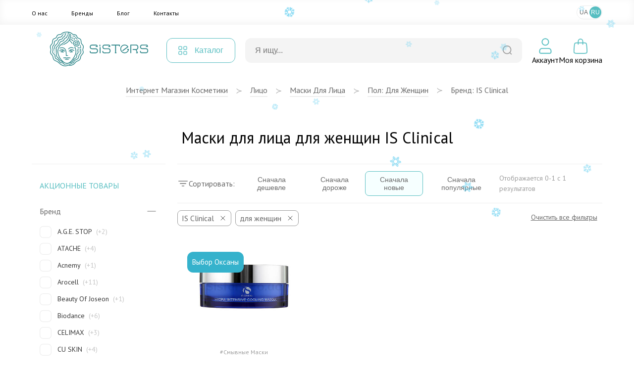

--- FILE ---
content_type: text/html; charset=UTF-8
request_url: https://sisters.co.ua/ru/o-maska-dlya-oblichchya/f-dlya_zhnok-is_clinical
body_size: 13847
content:
<!doctype html>
<html lang="ru">
<head>
    <meta charset="UTF-8">
    <meta http-equiv="X-UA-Compatible" content="IE=Edge">
    <meta name="viewport" content="width=device-width, initial-scale=1">
    <meta name="theme-color" content="#fff">
    <meta name="format-detection" content="telephone=no">
        <title>Маски для лица для женщин IS Clinical - купить в Украине с доставкой, косметика по выгодной цене в интернет магазине Sisters</title>
    <meta name="description" content="Маски для лица для женщин IS Clinical по лучшим ценам ❤️ Заказывайте с доставкой в Киев и по Украине ✅ Профессиональная косметика на сайте интернет магазина Sisters ⭐">
<meta name="csrf-param" content="_csrf-frontend">
<meta name="csrf-token" content="GfGaaVguK5i4PAAdhCcIQcPWrr_TJFEbqWFMzHL4kxhPyPdbbVQcrNVdVk7ndFkCj4Kc6J1TYEvNKCKnMIvcVA==">

<link href="/assets/65293447/css/app.css?v=1768473056" rel="stylesheet">
<script>var langPrefix = "\/ru";</script>    <link rel="apple-touch-icon" sizes="57x57" href="/favicon/apple-icon-57x57.png">
    <link rel="apple-touch-icon" sizes="60x60" href="/favicon/apple-icon-60x60.png">
    <link rel="apple-touch-icon" sizes="72x72" href="/favicon/apple-icon-72x72.png">
    <link rel="apple-touch-icon" sizes="76x76" href="/favicon/apple-icon-76x76.png">
    <link rel="apple-touch-icon" sizes="114x114" href="/favicon/apple-icon-114x114.png">
    <link rel="apple-touch-icon" sizes="120x120" href="/favicon/apple-icon-120x120.png">
    <link rel="apple-touch-icon" sizes="144x144" href="/favicon/apple-icon-144x144.png">
    <link rel="apple-touch-icon" sizes="152x152" href="/favicon/apple-icon-152x152.png">
    <link rel="apple-touch-icon" sizes="180x180" href="/favicon/apple-icon-180x180.png">
    <link rel="icon" type="image/png" sizes="192x192"  href="/favicon/android-icon-192x192.png">
    <link rel="icon" type="image/png" sizes="32x32" href="/favicon/favicon-32x32.png">
    <link rel="icon" type="image/png" sizes="96x96" href="/favicon/favicon-96x96.png">
    <link rel="icon" type="image/png" sizes="16x16" href="/favicon/favicon-16x16.png">
    <link rel="manifest" href="/favicon/manifest.json">
    <meta name="msapplication-TileColor" content="#ffffff">
    <meta name="msapplication-TileImage" content="/favicon/ms-icon-144x144.png">
    <meta name="theme-color" content="#ffffff">

    <link rel="canonical" href="https://sisters.co.ua/ru/o-maska-dlya-oblichchya/f-dlya_zhnok-is_clinical">

    <link rel="alternate" href="https://sisters.co.ua/ru/o-maska-dlya-oblichchya/f-dlya_zhnok-is_clinical" hreflang="ru">
    <link rel="alternate" href="https://sisters.co.ua/o-maska-dlya-oblichchya/f-dlya_zhnok-is_clinical" hreflang="uk">
    <link rel="alternate" href="https://sisters.co.ua/o-maska-dlya-oblichchya/f-dlya_zhnok-is_clinical" hreflang="x-default">

    <meta name="facebook-domain-verification" content="4b7qhq2janbixp57yzddd1bvfmos9y">
    <meta name="google-site-verification" content="wr6nV2VRziK0WofGUN-_RbdXTLptgfNNXLBzo9W-Ln0">

    <!-- Google Tag Manager -->
    <script>(function(w,d,s,l,i){w[l]=w[l]||[];w[l].push({'gtm.start':
                new Date().getTime(),event:'gtm.js'});var f=d.getElementsByTagName(s)[0],
            j=d.createElement(s),dl=l!='dataLayer'?'&l='+l:'';j.async=true;j.src=
            'https://www.googletagmanager.com/gtm.js?id='+i+dl;f.parentNode.insertBefore(j,f);
        })(window,document,'script','dataLayer','GTM-5BCV7LS');
    </script>

    <!-- End Google Tag Manager -->

    <script type="application/ld+json">
    {
        "@context": "http://schema.org",
        "@type": "WebSite",
        "url": "https://sisters.co.ua/",
        "potentialAction": {
            "@type": "SearchAction",
            "target": "https://sisters.co.ua/product/search?keyword={search_term_string}",
            "query-input": "required name=search_term_string"
        }
    }
    </script>
    <script type="application/ld+json">
    {
        "@context": "http://schema.org",
        "@type": "Organization",
        "name": "Sisters",
        "url": "https://sisters.co.ua/",
        "logo": "https://sisters.co.ua/img/logo.svg"
    }
    </script>

    
        <script type="application/ld+json">
    {
        "@context":"http://schema.org",
        "@type":"ItemList",
        "itemListElement": [
            {
    "@type":"ListItem",
    "position":1,
    "url":"https://sisters.co.ua/zmivni-maski/zvolozuuca-maska-dla-oblicca-is-clinical-hydra-intensive-cooling-masque-50-ml"
}        ]
    }
    </script>
    </head>
<body>
<!-- Google Tag Manager (noscript) -->
<noscript><iframe src="https://www.googletagmanager.com/ns.html?id=GTM-5BCV7LS"
                  height="0" width="0" style="display:none;visibility:hidden"></iframe></noscript>
<!-- End Google Tag Manager (noscript) -->
<script>var __klEnabled = true;</script><div class="app">
    <div class="m-wrap"></div>
    <div class="dropdown-wrap modal-product-cart">
        <div class="modal-background modal-background-shopping-cart"></div>
        <div class="modal shopping-cart">
            <div class="shopping-cart__header">
                <div class="h5">Моя корзина</div>
                <button type="button" class="modal-close-btn">
                    <svg class="icon2" width="32" height="32" aria-hidden="true" xmlns="http://www.w3.org/2000/svg">
                        <use xlink:href="/img/sprite.svg#close"></use>
                    </svg>
                </button>
            </div>
            <div class="modal-content shopping-cart__content">
                <div class="shopping-cart__message">
    <p>Ваша корзина пуста.</p>
</div>            </div>
        </div>
    </div>
    <header>
                        <div class="mmenu-subcats">
            <div class="nav">
                <button onclick="window.mmenuBack()" class="mmenu-back" type="button">
                    <svg class="icon2" width="32" height="32" aria-hidden="true" xmlns="http://www.w3.org/2000/svg">
                        <use xlink:href="/img/sprite.svg#back"></use>
                    </svg>
                </button>
                <span class="tit"></span>
                <button onclick="window.mmenuClose()" type="button">
                    <svg class="icon2" width="32" height="32" aria-hidden="true" xmlns="http://www.w3.org/2000/svg">
                        <use xlink:href="/img/sprite.svg#close"></use>
                    </svg>
                </button>
            </div>
            <ul class="items"> </ul>
        </div>
        <div class="mobile-top-bar">
                                    <div class="items">
                <div>
                    <button type="button" onclick="window.mmenuToggle()">
                        <svg class="icon2" width="32" height="32" aria-hidden="true" xmlns="http://www.w3.org/2000/svg">
                            <use xlink:href="/img/sprite.svg#burger"></use>
                        </svg>
                    </button>
                </div>
                <div>
                    <button type="button" onclick="window.mmenuToggleSearch()">
                        <svg class="icon2" width="32" height="32" aria-hidden="true" xmlns="http://www.w3.org/2000/svg">
                            <use xlink:href="/img/sprite.svg#search2"></use>
                        </svg>
                    </button>
                </div>
                <div>
                                        <a href="/ru">
                                            <img src="/img/logo-mini.svg" class="logo-mini" alt="logo">
                                        </a>
                                    </div>
                <div>
                <div style="width:32px; height:32px;"></div>                </div>
                <div>
                    <button type="button" onclick="window.mmenuOpenCard()">
                        <span class="num cart-quantity2"></span>
                        <svg class="icon2" width="32" height="32" aria-hidden="true" xmlns="http://www.w3.org/2000/svg">
                            <use xlink:href="/img/sprite.svg#card2"></use>
                        </svg>
                    </button>
                </div>
            </div>

            <div class="search-box">
                <form action="/product/search">
                    <div class="input-box">
                        <input type="text" id="searchInput2" value="" name="keyword" placeholder="Я ищу...">
                        <button type="submit">
                            <svg class="icon2" width="20" height="20" aria-hidden="true" xmlns="http://www.w3.org/2000/svg">
                                <use xlink:href="/img/sprite.svg#search"></use>
                            </svg>
                        </button>
                    </div>
                </form>

                <div class="searchWrapper">
                    <div class="searchResults"></div>
                    <button type="submit">Посмотреть все товары</button>
                    <div class="searchLoader spinner"></div>
                </div>
            </div>

            <div class="mmenu">
                <div class="user-profile">
                                            <button type="button" onclick="document.location.href='/ru/login';">Войти</button>
                        <button type="button" onclick="document.location.href='/ru/signup';">Зарегистрироваться</button>
                                        </div>

                <div class="cats">
                </div>
                
                <div class="mmenu-footer">
                    <ul class="menu">
                        <li><a href="/ru/pro-nas">О нас</a></li>
                        <li><a href="/ru/brand">Бренды</a></li>
                        <li><a href="/ru/blog">Блог</a></li>
                        <li><a href="/ru/contact">Контакты</a></li>
                    </ul>

                    <div class="langs">
                        <span>Мова</span>
                        <a data-href="/ru/language-switch?d=L28tbWFza2EtZGx5YS1vYmxpY2hjaHlhL2YtZGx5YV96aG5vay1pc19jbGluaWNhbDo6dWstVUE%3D">UA</a><a data-href="/ru/language-switch?d=L3J1L28tbWFza2EtZGx5YS1vYmxpY2hjaHlhL2YtZGx5YV96aG5vay1pc19jbGluaWNhbDo6cnUtUlU%3D" class="active">RU</a>                    </div>
                </div>
            </div>
        </div>
        <div class="top-menu">
            <div class="inner container">
                <ul class="items">
                    <li><a href="/ru/pro-nas">О нас</a></li>
                    <li><a href="/ru/brand">Бренды</a></li>
                    <li><a href="/ru/blog">Блог</a></li>
                    <li><a href="/ru/contact">Контакты</a></li>
                </ul>
                
<ul class="lang-switch">
<li><button onclick="document.location.href='/ru/language-switch?d=L28tbWFza2EtZGx5YS1vYmxpY2hjaHlhL2YtZGx5YV96aG5vay1pc19jbGluaWNhbDo6dWstVUE%3D'">UA</a></li><li class="active"><button onclick="document.location.href='/ru/language-switch?d=L3J1L28tbWFza2EtZGx5YS1vYmxpY2hjaHlhL2YtZGx5YV96aG5vay1pc19jbGluaWNhbDo6cnUtUlU%3D'">RU</a></li></ul>            </div>
        </div>
        <div class="container">
            <div class="top-bar">
                <div class="logo">
                    <a href="/ru">                        <img src="/img/logo.svg" title="Інтернет магазин косметики Sisters" alt="Інтернет магазин косметики Sisters - Фото" width="272" height="56" loading="lazy">
                    </a>                </div>
                <div class="catalog-menu">
                    <button type="button">
                        <svg class="icon2" width="18" height="18" aria-hidden="true" xmlns="http://www.w3.org/2000/svg">
                            <use xlink:href="/img/sprite.svg#catalog-menu"></use>
                        </svg>

                        <span>Каталог</span>
                    </button>

                                        <div class="menu-box" id="menu-box-dropdown">
                        <div class="inner">
                            <div class="left">
                                <ul>
                                                                            <li class="active" data-category="5">
                                            <a href="/ru/kosmetyka-dlya-volossa">
                                                <svg class="icon2" width="38" height="38" aria-hidden="true" xmlns="http://www.w3.org/2000/svg">
                                                    <use xlink:href="/img/sprite.svg#rcat1"></use>
                                                </svg>
                                                <span>Волосы</span>
                                            </a>
                                        </li>
                                                                                <li data-category="3">
                                            <a href="/ru/kosmetyka-dlya-oblicca">
                                                <svg class="icon2" width="38" height="38" aria-hidden="true" xmlns="http://www.w3.org/2000/svg">
                                                    <use xlink:href="/img/sprite.svg#rcat2"></use>
                                                </svg>
                                                <span>Лицо</span>
                                            </a>
                                        </li>
                                                                                <li data-category="6">
                                            <a href="/ru/kosmetyka-dlya-tila">
                                                <svg class="icon2" width="38" height="38" aria-hidden="true" xmlns="http://www.w3.org/2000/svg">
                                                    <use xlink:href="/img/sprite.svg#rcat3"></use>
                                                </svg>
                                                <span>Тело</span>
                                            </a>
                                        </li>
                                                                                <li data-category="447">
                                            <a href="/ru/aromaty-dlia-domu">
                                                <svg class="icon2" width="38" height="38" aria-hidden="true" xmlns="http://www.w3.org/2000/svg">
                                                    <use xlink:href="/img/sprite.svg#rcat4"></use>
                                                </svg>
                                                <span>Дом</span>
                                            </a>
                                        </li>
                                                                                <li data-category="491">
                                            <a href="/ru/merch">
                                                <svg class="icon2" width="38" height="38" aria-hidden="true" xmlns="http://www.w3.org/2000/svg">
                                                    <use xlink:href="/img/sprite.svg#rcat5"></use>
                                                </svg>
                                                <span>Мерч</span>
                                            </a>
                                        </li>
                                        
                                </ul>
                            </div>
                            <div class="right">
                                                                    <ul class="active" data-parent="5">
                                        <li data-category="506">
                                                <svg class="icon2" width="34" height="34" aria-hidden="true" xmlns="http://www.w3.org/2000/svg">
                                                    <use xlink:href="/img/categories.svg#cicon-506"></use>
                                                </svg>
                                                <a href="/ru/v-shampun">Шампунь для волос</a>
                                            </li><li data-category="507">
                                                <svg class="icon2" width="34" height="34" aria-hidden="true" xmlns="http://www.w3.org/2000/svg">
                                                    <use xlink:href="/img/categories.svg#cicon-507"></use>
                                                </svg>
                                                <a href="/ru/v-kondiczoneri">Кондиционер для волос</a>
                                            </li><li data-category="508">
                                                <svg class="icon2" width="34" height="34" aria-hidden="true" xmlns="http://www.w3.org/2000/svg">
                                                    <use xlink:href="/img/categories.svg#cicon-508"></use>
                                                </svg>
                                                <a href="/ru/v-maski">Маска для волос</a>
                                            </li><li data-category="509">
                                                <svg class="icon2" width="34" height="34" aria-hidden="true" xmlns="http://www.w3.org/2000/svg">
                                                    <use xlink:href="/img/categories.svg#cicon-509"></use>
                                                </svg>
                                                <a href="/ru/v-zasobi-dlya-ochishhennya-shkri-golovi">Средства для кожи головы</a>
                                            </li><li data-category="510">
                                                <svg class="icon2" width="34" height="34" aria-hidden="true" xmlns="http://www.w3.org/2000/svg">
                                                    <use xlink:href="/img/categories.svg#cicon-510"></use>
                                                </svg>
                                                <a href="/ru/v-nezmivn-zasobi">Несмываемые средства для волос</a>
                                            </li><li data-category="511">
                                                <svg class="icon2" width="34" height="34" aria-hidden="true" xmlns="http://www.w3.org/2000/svg">
                                                    <use xlink:href="/img/categories.svg#cicon-511"></use>
                                                </svg>
                                                <a href="/ru/v-vdnovlyuyuch-proczeduri">Процедуры для волос</a>
                                            </li><li data-category="512">
                                                <svg class="icon2" width="34" height="34" aria-hidden="true" xmlns="http://www.w3.org/2000/svg">
                                                    <use xlink:href="/img/categories.svg#cicon-512"></use>
                                                </svg>
                                                <a href="/ru/stajling-dla-volossa">Стайлинг для волос</a>
                                            </li><li data-category="513">
                                                <svg class="icon2" width="34" height="34" aria-hidden="true" xmlns="http://www.w3.org/2000/svg">
                                                    <use xlink:href="/img/categories.svg#cicon-513"></use>
                                                </svg>
                                                <a href="/ru/parfumi-dla-volossa">Духи для волос</a>
                                            </li><li data-category="515">
                                                <svg class="icon2" width="34" height="34" aria-hidden="true" xmlns="http://www.w3.org/2000/svg">
                                                    <use xlink:href="/img/categories.svg#cicon-515"></use>
                                                </svg>
                                                <a href="/ru/aksesuari-dla-volossa">Аксессуары для волос</a>
                                            </li><li data-category="516">
                                                <svg class="icon2" width="34" height="34" aria-hidden="true" xmlns="http://www.w3.org/2000/svg">
                                                    <use xlink:href="/img/categories.svg#cicon-516"></use>
                                                </svg>
                                                <a href="/ru/termopriladi-dla-volossa">Термоприборы для волос</a>
                                            </li><li data-category="518">
                                                <svg class="icon2" width="34" height="34" aria-hidden="true" xmlns="http://www.w3.org/2000/svg">
                                                    <use xlink:href="/img/categories.svg#cicon-518"></use>
                                                </svg>
                                                <a href="/ru/v-zasobi-dlya-dtej">Средства для детей</a>
                                            </li><li data-category="519">
                                                <svg class="icon2" width="34" height="34" aria-hidden="true" xmlns="http://www.w3.org/2000/svg">
                                                    <use xlink:href="/img/categories.svg#cicon-519"></use>
                                                </svg>
                                                <a href="/ru/v-nabori">Наборы средств для волос</a>
                                            </li><li data-category="520">
                                                <svg class="icon2" width="34" height="34" aria-hidden="true" xmlns="http://www.w3.org/2000/svg">
                                                    <use xlink:href="/img/categories.svg#cicon-520"></use>
                                                </svg>
                                                <a href="/ru/v-mn-vers-zasobv">Миниатюры средств для волос</a>
                                            </li><li data-category="517">
                                                <svg class="icon2" width="34" height="34" aria-hidden="true" xmlns="http://www.w3.org/2000/svg">
                                                    <use xlink:href="/img/categories.svg#cicon-517"></use>
                                                </svg>
                                                <a href="/ru/v-zasobi-dlya-cholovkv">Средства для мужчин</a>
                                            </li>                                    </ul>
                                                                        <ul data-parent="3">
                                        <li data-category="492">
                                                <svg class="icon2" width="34" height="34" aria-hidden="true" xmlns="http://www.w3.org/2000/svg">
                                                    <use xlink:href="/img/categories.svg#cicon-492"></use>
                                                </svg>
                                                <a href="/ru/ocisenna-skiri-oblicca">Очищение кожи лица</a>
                                            </li><li data-category="493">
                                                <svg class="icon2" width="34" height="34" aria-hidden="true" xmlns="http://www.w3.org/2000/svg">
                                                    <use xlink:href="/img/categories.svg#cicon-493"></use>
                                                </svg>
                                                <a href="/ru/o-skrabi-plngi-dlya-shkri-oblichchya">Средства для эксфолиации лица</a>
                                            </li><li data-category="494">
                                                <svg class="icon2" width="34" height="34" aria-hidden="true" xmlns="http://www.w3.org/2000/svg">
                                                    <use xlink:href="/img/categories.svg#cicon-494"></use>
                                                </svg>
                                                <a href="/ru/o-zasobi-dlya-tonzacz-oblichchya">Средства для тонизации лица</a>
                                            </li><li data-category="495">
                                                <svg class="icon2" width="34" height="34" aria-hidden="true" xmlns="http://www.w3.org/2000/svg">
                                                    <use xlink:href="/img/categories.svg#cicon-495"></use>
                                                </svg>
                                                <a href="/ru/o-sirovatka-dlya-oblichchya">Сыворотки для лица</a>
                                            </li><li data-category="496">
                                                <svg class="icon2" width="34" height="34" aria-hidden="true" xmlns="http://www.w3.org/2000/svg">
                                                    <use xlink:href="/img/categories.svg#cicon-496"></use>
                                                </svg>
                                                <a href="/ru/o-krem-dlya-oblichchya">Крем для лица</a>
                                            </li><li data-category="497">
                                                <svg class="icon2" width="34" height="34" aria-hidden="true" xmlns="http://www.w3.org/2000/svg">
                                                    <use xlink:href="/img/categories.svg#cicon-497"></use>
                                                </svg>
                                                <a href="/ru/o-zasobi-dlya-doglyadu-za-shkroyu-navkolo-ochej">Уход за кожей вокруг глаз</a>
                                            </li><li data-category="498">
                                                <svg class="icon2" width="34" height="34" aria-hidden="true" xmlns="http://www.w3.org/2000/svg">
                                                    <use xlink:href="/img/categories.svg#cicon-498"></use>
                                                </svg>
                                                <a href="/ru/o-maska-dlya-oblichchya">Маски для лица</a>
                                            </li><li data-category="499">
                                                <svg class="icon2" width="34" height="34" aria-hidden="true" xmlns="http://www.w3.org/2000/svg">
                                                    <use xlink:href="/img/categories.svg#cicon-499"></use>
                                                </svg>
                                                <a href="/ru/o-zasobi-z-spf">Защита от солнца</a>
                                            </li><li data-category="500">
                                                <svg class="icon2" width="34" height="34" aria-hidden="true" xmlns="http://www.w3.org/2000/svg">
                                                    <use xlink:href="/img/categories.svg#cicon-500"></use>
                                                </svg>
                                                <a href="/ru/o-avtozasmaga">Автозагар</a>
                                            </li><li data-category="501">
                                                <svg class="icon2" width="34" height="34" aria-hidden="true" xmlns="http://www.w3.org/2000/svg">
                                                    <use xlink:href="/img/categories.svg#cicon-501"></use>
                                                </svg>
                                                <a href="/ru/o-zasobi-dlya-doglyadu-za-gubami">Уход за губами</a>
                                            </li><li data-category="502">
                                                <svg class="icon2" width="34" height="34" aria-hidden="true" xmlns="http://www.w3.org/2000/svg">
                                                    <use xlink:href="/img/categories.svg#cicon-502"></use>
                                                </svg>
                                                <a href="/ru/dekorativna-kosmetika">Макияж</a>
                                            </li><li data-category="623">
                                                <svg class="icon2" width="34" height="34" aria-hidden="true" xmlns="http://www.w3.org/2000/svg">
                                                    <use xlink:href="/img/categories.svg#cicon-623"></use>
                                                </svg>
                                                <a href="/ru/zasobi-dla-rostu-brivvij">Средства для роста ресниц</a>
                                            </li><li data-category="505">
                                                <svg class="icon2" width="34" height="34" aria-hidden="true" xmlns="http://www.w3.org/2000/svg">
                                                    <use xlink:href="/img/categories.svg#cicon-505"></use>
                                                </svg>
                                                <a href="/ru/aksesuari-dla-dogladu-za-obliccam">Аксессуары для ухода за лицом</a>
                                            </li><li data-category="503">
                                                <svg class="icon2" width="34" height="34" aria-hidden="true" xmlns="http://www.w3.org/2000/svg">
                                                    <use xlink:href="/img/categories.svg#cicon-503"></use>
                                                </svg>
                                                <a href="/ru/o-nabori">Наборы по уходу за лицом</a>
                                            </li><li data-category="504">
                                                <svg class="icon2" width="34" height="34" aria-hidden="true" xmlns="http://www.w3.org/2000/svg">
                                                    <use xlink:href="/img/categories.svg#cicon-504"></use>
                                                </svg>
                                                <a href="/ru/o-mn-vers-zasobv">Миниатюры средств для лица</a>
                                            </li><li data-category="572">
                                                <svg class="icon2" width="34" height="34" aria-hidden="true" xmlns="http://www.w3.org/2000/svg">
                                                    <use xlink:href="/img/categories.svg#cicon-572"></use>
                                                </svg>
                                                <a href="/ru/zasobi-dla-colovikiv-3">Средства для мужчин</a>
                                            </li>                                    </ul>
                                                                        <ul data-parent="6">
                                        <li data-category="521">
                                                <svg class="icon2" width="34" height="34" aria-hidden="true" xmlns="http://www.w3.org/2000/svg">
                                                    <use xlink:href="/img/categories.svg#cicon-521"></use>
                                                </svg>
                                                <a href="/ru/gigiena-tila">Гигиена тела</a>
                                            </li><li data-category="522">
                                                <svg class="icon2" width="34" height="34" aria-hidden="true" xmlns="http://www.w3.org/2000/svg">
                                                    <use xlink:href="/img/categories.svg#cicon-522"></use>
                                                </svg>
                                                <a href="/ru/doglad-za-tilom">Уход за телом</a>
                                            </li><li data-category="523">
                                                <svg class="icon2" width="34" height="34" aria-hidden="true" xmlns="http://www.w3.org/2000/svg">
                                                    <use xlink:href="/img/categories.svg#cicon-523"></use>
                                                </svg>
                                                <a href="/ru/doglad-za-rotovou-porozninou">Уход за полостью рта</a>
                                            </li><li data-category="525">
                                                <svg class="icon2" width="34" height="34" aria-hidden="true" xmlns="http://www.w3.org/2000/svg">
                                                    <use xlink:href="/img/categories.svg#cicon-525"></use>
                                                </svg>
                                                <a href="/ru/t-shhtka-dlya-masazhu">Аксессуары для тела</a>
                                            </li><li data-category="526">
                                                <svg class="icon2" width="34" height="34" aria-hidden="true" xmlns="http://www.w3.org/2000/svg">
                                                    <use xlink:href="/img/categories.svg#cicon-526"></use>
                                                </svg>
                                                <a href="/ru/t-parfumi">Духи</a>
                                            </li><li data-category="622">
                                                <svg class="icon2" width="34" height="34" aria-hidden="true" xmlns="http://www.w3.org/2000/svg">
                                                    <use xlink:href="/img/categories.svg#cicon-622"></use>
                                                </svg>
                                                <a href="/ru/zasobi-dla-ditej-2">Детские средства гигиены</a>
                                            </li><li data-category="527">
                                                <svg class="icon2" width="34" height="34" aria-hidden="true" xmlns="http://www.w3.org/2000/svg">
                                                    <use xlink:href="/img/categories.svg#cicon-527"></use>
                                                </svg>
                                                <a href="/ru/t-nabori">Наборы средств для тела</a>
                                            </li><li data-category="573">
                                                <svg class="icon2" width="34" height="34" aria-hidden="true" xmlns="http://www.w3.org/2000/svg">
                                                    <use xlink:href="/img/categories.svg#cicon-573"></use>
                                                </svg>
                                                <a href="/ru/miniaturi-zasobiv-dla-tila">Миниатюры средств для тела</a>
                                            </li><li data-category="524">
                                                <svg class="icon2" width="34" height="34" aria-hidden="true" xmlns="http://www.w3.org/2000/svg">
                                                    <use xlink:href="/img/categories.svg#cicon-524"></use>
                                                </svg>
                                                <a href="/ru/t-zasobi-dlya-cholovkv">Средства для мужчин</a>
                                            </li>                                    </ul>
                                                                        <ul data-parent="447">
                                        <li data-category="633">
                                                <svg class="icon2" width="34" height="34" aria-hidden="true" xmlns="http://www.w3.org/2000/svg">
                                                    <use xlink:href="/img/categories.svg#cicon-633"></use>
                                                </svg>
                                                <a rel="nofollow" href="/ru/podarunki-4">Подарки для дома и уюта</a>
                                            </li><li data-category="528">
                                                <svg class="icon2" width="34" height="34" aria-hidden="true" xmlns="http://www.w3.org/2000/svg">
                                                    <use xlink:href="/img/categories.svg#cicon-528"></use>
                                                </svg>
                                                <a href="/ru/aromadiffuzor">Аромадифузоры</a>
                                            </li><li data-category="529">
                                                <svg class="icon2" width="34" height="34" aria-hidden="true" xmlns="http://www.w3.org/2000/svg">
                                                    <use xlink:href="/img/categories.svg#cicon-529"></use>
                                                </svg>
                                                <a href="/ru/aroma-sprej">Ароматизированный спрей</a>
                                            </li><li data-category="530">
                                                <svg class="icon2" width="34" height="34" aria-hidden="true" xmlns="http://www.w3.org/2000/svg">
                                                    <use xlink:href="/img/categories.svg#cicon-530"></use>
                                                </svg>
                                                <a href="/ru/svicki">Арома свечи</a>
                                            </li><li data-category="624">
                                                <svg class="icon2" width="34" height="34" aria-hidden="true" xmlns="http://www.w3.org/2000/svg">
                                                    <use xlink:href="/img/categories.svg#cicon-624"></use>
                                                </svg>
                                                <a href="/ru/parfum-dla-pranna">Духи для стирки</a>
                                            </li>                                    </ul>
                                                                        <ul data-parent="491">
                                        <li data-category="531">
                                                <svg class="icon2" width="34" height="34" aria-hidden="true" xmlns="http://www.w3.org/2000/svg">
                                                    <use xlink:href="/img/categories.svg#cicon-531"></use>
                                                </svg>
                                                <a href="/ru/o-podarunkovij-sertifkat">Подарочные сертификаты</a>
                                            </li><li data-category="532">
                                                <svg class="icon2" width="34" height="34" aria-hidden="true" xmlns="http://www.w3.org/2000/svg">
                                                    <use xlink:href="/img/categories.svg#cicon-532"></use>
                                                </svg>
                                                <a href="/ru/o-podarunkov-paketi-eko-torbi">Подарочные пакеты</a>
                                            </li><li data-category="533">
                                                <svg class="icon2" width="34" height="34" aria-hidden="true" xmlns="http://www.w3.org/2000/svg">
                                                    <use xlink:href="/img/categories.svg#cicon-533"></use>
                                                </svg>
                                                <a href="/ru/v-firmova-produkcia-sisters">Sisters мерч</a>
                                            </li>                                    </ul>
                                                                </div>
                            <div class="far-right">
                                                                    <ul data-parent="521">
                                        <li>
                                                <a href="/ru/t-gel-pnka-dlya-dushu">Гель/пенка для душа</a>
                                            </li>
                                            <li>
                                                <a href="/ru/milo-dla-tila">Мыло для тела</a>
                                            </li>
                                            <li>
                                                <a href="/ru/v-dezodorant-antipersprant">Антиперспирант/дезодорант для тела</a>
                                            </li>
                                            <li>
                                                <a href="/ru/t-zasobi-dlya-ntimno-ggni">Средства для интимной гигиены</a>
                                            </li>
                                            <li>
                                                <a href="/ru/zasobi-dla-tila-z-visipami">Средства для тела при высыпаниях</a>
                                            </li>
                                                                                </ul>
                                                                        <ul data-parent="531">
                                                                            </ul>
                                                                        <ul data-parent="633">
                                                                            </ul>
                                                                        <ul data-parent="492">
                                        <li>
                                                <a href="/ru/o-zasobi-dlya-znyattya-makyazhu">Средства для демакияжа</a>
                                            </li>
                                            <li>
                                                <a href="/ru/o-zasobi-dlya-vmivannya-oblichchya">Средства для умывания лица</a>
                                            </li>
                                            <li>
                                                <a href="/ru/zasobi-2-v-1">Средства 2 в 1</a>
                                            </li>
                                                                                </ul>
                                                                        <ul data-parent="506">
                                        <li>
                                                <a href="/ru/v-shampun-2">Жидкий шампунь для волос</a>
                                            </li>
                                            <li>
                                                <a href="/ru/v-suhij-shampun">Сухой шампунь для волос</a>
                                            </li>
                                            <li>
                                                <a href="/ru/bezsulfatnij-sampun">Бессульфатный шампунь</a>
                                            </li>
                                                                                </ul>
                                                                        <ul data-parent="522">
                                        <li>
                                                <a href="/ru/t-skrabi-plngi-dlya-tla">Скраб/пилинг для тела</a>
                                            </li>
                                            <li>
                                                <a href="/ru/t-molochko-losjoni-kremi-dlya-tla">Лосьон/крем для тела</a>
                                            </li>
                                            <li>
                                                <a href="/ru/t-maslo-dlya-tla">Масло для тела</a>
                                            </li>
                                            <li>
                                                <a href="/ru/zasobi-dla-dogladu-za-rukami">Средства для кожи рук</a>
                                            </li>
                                            <li>
                                                <a href="/ru/t-zasobi-dlya-dogljadu-za-nogamu">Средства для кожи ног</a>
                                            </li>
                                            <li>
                                                <a href="/ru/t-avtozasmaga">Автозагар</a>
                                            </li>
                                            <li>
                                                <a href="/ru/t-zasobi-z-spf">Солнцезащитные средства для тела</a>
                                            </li>
                                            <li>
                                                <a href="/ru/zasobi-dla-vanni">Средства для ванной</a>
                                            </li>
                                                                                </ul>
                                                                        <ul data-parent="528">
                                        <li>
                                                <a href="/ru/aromadifuzori-dla-domu"> Аромадифузоры для дома</a>
                                            </li>
                                            <li>
                                                <a href="/ru/aromadifuzori-dla-avto">Аромадиффузоры для авто</a>
                                            </li>
                                                                                </ul>
                                                                        <ul data-parent="532">
                                                                            </ul>
                                                                        <ul data-parent="493">
                                        <li>
                                                <a href="/ru/vatni-diski">Пилинг диски</a>
                                            </li>
                                            <li>
                                                <a href="/ru/domasnij-himicnij-piling">Домашний химический пилинг</a>
                                            </li>
                                            <li>
                                                <a href="/ru/piling-skatka">Пилинг скатка</a>
                                            </li>
                                            <li>
                                                <a href="/ru/skrab-polis">Скраб / Полиш</a>
                                            </li>
                                            <li>
                                                <a href="/ru/enzimna-pudra">Энзимная пудра</a>
                                            </li>
                                            <li>
                                                <a href="/ru/maska-dla-eksfoliacii-oblicca">Маска для эксфолиации лица</a>
                                            </li>
                                                                                </ul>
                                                                        <ul data-parent="507">
                                                                            </ul>
                                                                        <ul data-parent="523">
                                        <li>
                                                <a href="/ru/zubna-pasta">Зубная паста</a>
                                            </li>
                                            <li>
                                                <a href="/ru/zubna-sitka">Зубная щетка</a>
                                            </li>
                                            <li>
                                                <a href="/ru/opoliskuvac-dla-rota">Ополаскиватель для рта</a>
                                            </li>
                                            <li>
                                                <a href="/ru/dodatkovij-doglad-za-rotovou-porozninou">Дополнительный уход за полостью рта</a>
                                            </li>
                                                                                </ul>
                                                                        <ul data-parent="529">
                                        <li>
                                                <a href="/ru/sprej-dla-domu">Спрей для дома</a>
                                            </li>
                                                                                </ul>
                                                                        <ul data-parent="533">
                                                                            </ul>
                                                                        <ul data-parent="494">
                                        <li>
                                                <a href="/ru/toner-dla-oblicca">Тонер/ лосьон для лица</a>
                                            </li>
                                            <li>
                                                <a href="/ru/esencia-dla-oblicca">Эссенция для лица</a>
                                            </li>
                                            <li>
                                                <a href="/ru/toner-padi">Тонер-пады</a>
                                            </li>
                                            <li>
                                                <a href="/ru/mist-dla-oblicca">Мист для лица</a>
                                            </li>
                                                                                </ul>
                                                                        <ul data-parent="508">
                                                                            </ul>
                                                                        <ul data-parent="525">
                                        <li>
                                                <a href="/ru/rukavychky-dlia-avtozasmahy">Перчатки для автозагара</a>
                                            </li>
                                            <li>
                                                <a href="/ru/masazhni-shchitky-dlia-tila">Массажные щетки для тела</a>
                                            </li>
                                                                                </ul>
                                                                        <ul data-parent="530">
                                                                            </ul>
                                                                        <ul data-parent="495">
                                        <li>
                                                <a href="/ru/zvolozuuci-ta-zaspokijlivi-serumi">Увлажняющие и успокаивающие серумы</a>
                                            </li>
                                            <li>
                                                <a href="/ru/zasobi-z-vitaminom-s">Сыворотка с витамином С</a>
                                            </li>
                                            <li>
                                                <a href="/ru/zasobi-z-retinolom">Сыворотка с ретинолом</a>
                                            </li>
                                            <li>
                                                <a href="/ru/zasobi-z-niacinamidom">Сыворотка с ниацинамидом</a>
                                            </li>
                                            <li>
                                                <a href="/ru/zasobi-z-benzoil-peroksidom">Средства с бензоил пероксидом</a>
                                            </li>
                                            <li>
                                                <a href="/ru/o-tochkov-zasobi-vd-visipan">Точечные средства</a>
                                            </li>
                                            <li>
                                                <a href="/ru/insi-sirovatki">Другие сыворотки</a>
                                            </li>
                                                                                </ul>
                                                                        <ul data-parent="509">
                                        <li>
                                                <a href="/ru/v-skrabi-pilingi-dla-skiri-golovi">Пилинг / Скраб для кожи головы</a>
                                            </li>
                                            <li>
                                                <a href="/ru/sprej-dla-skiri-golovi">Спрей для кожи головы</a>
                                            </li>
                                            <li>
                                                <a href="/ru/maska-dla-skiri-golovi">Маска для кожи головы</a>
                                            </li>
                                            <li>
                                                <a href="/ru/losjon-ampula-dla-skiri-golovi">Лосьон/ Ампула для кожи головы</a>
                                            </li>
                                                                                </ul>
                                                                        <ul data-parent="526">
                                                                            </ul>
                                                                        <ul data-parent="624">
                                                                            </ul>
                                                                        <ul data-parent="496">
                                                                            </ul>
                                                                        <ul data-parent="510">
                                        <li>
                                                <a href="/ru/v-sprej-dlya-volossya">Спрей для волос</a>
                                            </li>
                                            <li>
                                                <a href="/ru/v-ampuli-dlya-volossya">Ампулы для волос</a>
                                            </li>
                                            <li>
                                                <a href="/ru/v-maslo-dlya-volossya">Масло / серум для волос</a>
                                            </li>
                                            <li>
                                                <a href="/ru/v-termozahist">Термозащитное средство для волос</a>
                                            </li>
                                            <li>
                                                <a href="/ru/krem-dla-volossa">Крем для волос</a>
                                            </li>
                                            <li>
                                                <a href="/ru/v-zasobi-z-spf">Несмываемые средства для волос с SPF</a>
                                            </li>
                                                                                </ul>
                                                                        <ul data-parent="622">
                                                                            </ul>
                                                                        <ul data-parent="497">
                                        <li>
                                                <a href="/ru/sirovatka-pid-oci">Сыворотка под глаза</a>
                                            </li>
                                            <li>
                                                <a href="/ru/krem-pid-oci">Крем под глаза</a>
                                            </li>
                                            <li>
                                                <a href="/ru/patci-pid-oci">Патчи под глаза</a>
                                            </li>
                                                                                </ul>
                                                                        <ul data-parent="511">
                                                                            </ul>
                                                                        <ul data-parent="512">
                                        <li>
                                                <a href="/ru/v-zasobi-dlya-ukladki">Средства для фиксации волос</a>
                                            </li>
                                            <li>
                                                <a href="/ru/zasobi-dla-kuceriv">Средства для кудрей</a>
                                            </li>
                                            <li>
                                                <a href="/ru/zasobi-dla-prikorenevogo-obemu">Средства для прикорневого объема</a>
                                            </li>
                                                                                </ul>
                                                                        <ul data-parent="527">
                                        <li>
                                                <a href="/ru/podarunki-3">Подарки по уходу за телом</a>
                                            </li>
                                                                                </ul>
                                                                        <ul data-parent="498">
                                        <li>
                                                <a href="/ru/tkaninni-maski">Тканевые маски</a>
                                            </li>
                                            <li>
                                                <a href="/ru/zmivni-maski">Смывные маски</a>
                                            </li>
                                            <li>
                                                <a href="/ru/nicni-maski">Ночные маски</a>
                                            </li>
                                            <li>
                                                <a href="/ru/karboksiterapya">Карбокситерапия</a>
                                            </li>
                                            <li>
                                                <a href="/ru/gidrogelevi-maski">Гидрогелевые маски</a>
                                            </li>
                                                                                </ul>
                                                                        <ul data-parent="513">
                                                                            </ul>
                                                                        <ul data-parent="573">
                                                                            </ul>
                                                                        <ul data-parent="499">
                                        <li>
                                                <a href="/ru/zasobi-z-spf-na-himicnih-filtrah">Средства SPF на химических фильтрах</a>
                                            </li>
                                            <li>
                                                <a href="/ru/zasobi-z-spf-na-fizicnih-filtrah">Средства SPF на физических фильтрах</a>
                                            </li>
                                            <li>
                                                <a href="/ru/zasobi-z-spf-na-miksi-filtriv">Средства SPF на миксе фильтров</a>
                                            </li>
                                                                                </ul>
                                                                        <ul data-parent="524">
                                                                            </ul>
                                                                        <ul data-parent="500">
                                                                            </ul>
                                                                        <ul data-parent="515">
                                        <li>
                                                <a href="/ru/v-brash-rozchski-dlya-volossya">Щетка для волос</a>
                                            </li>
                                            <li>
                                                <a href="/ru/bras-dla-volossa">Браш для волос</a>
                                            </li>
                                            <li>
                                                <a href="/ru/v-rezinki-ta-nsh-aksesuari-dlya-volossya">Резинки для волос</a>
                                            </li>
                                            <li>
                                                <a href="/ru/obruczakolkipovazka-dla-volossa">Обруч/заколки/повязка для волос</a>
                                            </li>
                                            <li>
                                                <a href="/ru/v-navolocka">Полотенце-тюрбан/наволочка для волос</a>
                                            </li>
                                            <li>
                                                <a href="/ru/v-termo-shapka">Термошапка для волос</a>
                                            </li>
                                                                                </ul>
                                                                        <ul data-parent="501">
                                                                            </ul>
                                                                        <ul data-parent="516">
                                        <li>
                                                <a href="/ru/v-feni">Фен для волос</a>
                                            </li>
                                            <li>
                                                <a href="/ru/v-virivnuvaci">Утюжок для волос</a>
                                            </li>
                                            <li>
                                                <a href="/ru/stajler-dla-volossa">Стайлер для волос</a>
                                            </li>
                                                                                </ul>
                                                                        <ul data-parent="502">
                                        <li>
                                                <a href="/ru/baza-pid-makiaz">База под макияж</a>
                                            </li>
                                            <li>
                                                <a href="/ru/o-vv-krem-ss-krem-ta-tonalnij-krem">Тональные средства</a>
                                            </li>
                                            <li>
                                                <a href="/ru/mineralni-pudri">Пудра для лица</a>
                                            </li>
                                            <li>
                                                <a href="/ru/rumana">Румяная и мультифункциональная помада</a>
                                            </li>
                                            <li>
                                                <a href="/ru/o-konsileri">Консилеры и жидкие контуринги</a>
                                            </li>
                                            <li>
                                                <a href="/ru/zasobi-dla-makiazu-gub">Средства для макияжа губ</a>
                                            </li>
                                            <li>
                                                <a href="/ru/zasobi-dla-briv">Средства для макияжа бровей</a>
                                            </li>
                                            <li>
                                                <a href="/ru/zasobi-dla-makiazu-ocej">Средства для макияжа глаз</a>
                                            </li>
                                            <li>
                                                <a href="/ru/zasobi-dla-nanesenna-makiazu">Аксессуары для макияжа</a>
                                            </li>
                                                                                </ul>
                                                                        <ul data-parent="518">
                                                                            </ul>
                                                                        <ul data-parent="623">
                                                                            </ul>
                                                                        <ul data-parent="519">
                                        <li>
                                                <a href="/ru/podarunki">Подарочные наборы для ухода за волосами</a>
                                            </li>
                                                                                </ul>
                                                                        <ul data-parent="505">
                                        <li>
                                                <a href="/ru/o-masazheri-dlya-oblichchya">Массажеры/кисти для масок</a>
                                            </li>
                                            <li>
                                                <a href="/ru/kosmeticki">Косметички/повязки</a>
                                            </li>
                                            <li>
                                                <a href="/ru/braslety-dlia-vmyvannia">Браслеты для умывания</a>
                                            </li>
                                                                                </ul>
                                                                        <ul data-parent="520">
                                                                            </ul>
                                                                        <ul data-parent="503">
                                        <li>
                                                <a href="/ru/podarunki-2">Подарочные наборы для ухода за лицом</a>
                                            </li>
                                                                                </ul>
                                                                        <ul data-parent="517">
                                                                            </ul>
                                                                        <ul data-parent="504">
                                                                            </ul>
                                                                        <ul data-parent="572">
                                                                            </ul>
                                                                </div>
                        </div>
                    </div>
                </div>
                <div class="search">
                    <form action="/ru/product/search">
                        <div class="text-input">
                                                        <input type="text" placeholder="Я ищу..." autocomplete="off" value="" name="keyword" id="searchInput">
                            <div class="searchWrapper">
                                <div class="searchResults"></div>
                                <button type="submit">Посмотреть все товары</button>
                                <div class="searchLoader spinner"></div>
                            </div>
                            <span class="icon" style="display:none">
                                <i class="icon-close" id="searchClose"></i>
                            </span>

                            <button type="submit">
                                <svg class="icon2" width="20" height="20" aria-hidden="true" xmlns="http://www.w3.org/2000/svg">
                                    <use xlink:href="/img/sprite.svg#search"></use>
                                </svg>
                            </button>
                        </div>
                    </form>
                </div>
                <div class="user-menu">
                    <ul>
                        <li class="navbar-item has-dropdown is-hoverable user-profile-menu">
                            <button type="button">
                                <svg class="icon2" width="32" height="32" aria-hidden="true" xmlns="http://www.w3.org/2000/svg">
                                    <use xlink:href="/img/sprite.svg?t=2#um1"></use>
                                </svg>
                                <span>Аккаунт</span>
                            </button>

                            <div class="navbar-dropdown">
                                <div class="inner">
                                                                    <a rel="nofollow" href="/ru/login" class="navbar-item item-hoverable"> Войти </a>
                                    <a rel="nofollow" href="/ru/signup" class="navbar-item item-hoverable"> Зарегистрироваться </a>
                                                                    </div>
                            </div>
                        </li>
                                                <li>
                            <button type="button" id="navbar-cart">
                                <span class="num cart-quantity"></span>
                                <svg class="icon2" width="32" height="32" aria-hidden="true" xmlns="http://www.w3.org/2000/svg">
                                    <use xlink:href="/img/sprite.svg#um3"></use>
                                </svg>
                                <span>Моя корзина</span>
                            </button>
                        </li>
                    </ul>
                </div>
            </div>
        </div>
    </header>
            <div class="breadcrumbs">
            <div class="container">
                <nav class="breadcrumb has-succeeds-separator is-centered" aria-label="breadcrumbs">
                    <ul class="breadcrumbs__list" itemscope itemtype="http://schema.org/BreadcrumbList"><li class="breadcrumbs__item" itemprop="itemListElement" itemscope itemtype="http://schema.org/ListItem"><a class="link breadcrumbs__home" href="/ru" itemprop="item"><span class="d-none d-lg-block" itemprop="name">Интернет магазин косметики</span><meta itemprop="position" content="1"></a></li><li class="breadcrumbs__item" itemprop="itemListElement" itemscope itemtype="http://schema.org/ListItem"><a class="breadcrumbs__item" href="/ru/kosmetyka-dlya-oblicca" aria-current="page" itemprop="item"><span itemprop="name">Лицо</span><meta itemprop="position" content="2"></a></li><li class="breadcrumbs__item" itemprop="itemListElement" itemscope itemtype="http://schema.org/ListItem"><a class="breadcrumbs__item" href="/ru/o-maska-dlya-oblichchya" aria-current="page" itemprop="item"><span itemprop="name">Маски для лица</span><meta itemprop="position" content="3"></a></li><li class="breadcrumbs__item" itemprop="itemListElement" itemscope itemtype="http://schema.org/ListItem"><a class="breadcrumbs__item" href="/ru/o-maska-dlya-oblichchya/f-dlya_zhnok" aria-current="page" itemprop="item"><span itemprop="name">Пол: для женщин</span><meta itemprop="position" content="4"></a></li><li class="breadcrumbs__item" itemprop="itemListElement" itemscope itemtype="http://schema.org/ListItem"><disabled-a class="breadcrumbs__item is-active" href="/ru/o-maska-dlya-oblichchya/f-dlya_zhnok-is_clinical" aria-current="page" itemprop="item"><span itemprop="name">Бренд: IS Clinical</span><meta itemprop="position" content="5"></disabled-a></li></ul>                </nav>
            </div>
        </div>
            <main >
        
<section class="section store board">
    <div class="container">
        <div class="has-text-centered namespace">
            <h1 class="title">Маски для лица для женщин IS Clinical</h1>
            <span class="styled-title"></span>
        </div>
                <div class="columns is-desktop columns-inner-layout">
            <div class="column is-3-desktop is-half-tablet">
                <button class="is-hidden-desktop toggle-filters">Застосувати фільтри</button>
                <nav id="categories" class="categories is-hidden-mobile">
                    
                    <div class="category">
    <div class="category-list">
        <a rel="nofollow" href="/ru/o-maska-dlya-oblichchya/f-dlya_zhnok-is_clinical/discount">
            АКЦИОННЫЕ ТОВАРЫ        </a>
    </div>
</div>
<div class="category">
    <header class="category-header">
        <strong class="category-title">Бренд</strong>
        <button class="category-toggle" type="button">
            <svg class="icon2 icon2-plus" width="24" height="24" aria-hidden="true" xmlns="http://www.w3.org/2000/svg">
                <use xlink:href="/img/sprite.svg#plus"></use>
            </svg>
            <svg class="icon2 icon2-minus" width="24" height="24" aria-hidden="true" xmlns="http://www.w3.org/2000/svg">
                <use xlink:href="/img/sprite.svg#minus"></use>
            </svg>
        </button>
    </header>
    <ul class="category-list">
        
            <li>
                <a rel="nofollow" href="/ru/o-maska-dlya-oblichchya/f-age_stop-dlya_zhnok-is_clinical">
                    <svg class="icon2 icon2-checkbox" width="24" height="24" aria-hidden="true" xmlns="http://www.w3.org/2000/svg">
                        <use xlink:href="/img/sprite.svg#checkbox"></use>
                    </svg>
                    <svg class="icon2 icon2-checkbox-checked" width="24" height="24" aria-hidden="true" xmlns="http://www.w3.org/2000/svg">
                        <use xlink:href="/img/sprite.svg#checkbox-checked"></use>
                    </svg>
                    A.G.E. STOP                          <span class="count">(+2)</span>
                                        </a>
            </li>
            
            <li>
                <a rel="nofollow" href="/ru/o-maska-dlya-oblichchya/f-atache-dlya_zhnok-is_clinical">
                    <svg class="icon2 icon2-checkbox" width="24" height="24" aria-hidden="true" xmlns="http://www.w3.org/2000/svg">
                        <use xlink:href="/img/sprite.svg#checkbox"></use>
                    </svg>
                    <svg class="icon2 icon2-checkbox-checked" width="24" height="24" aria-hidden="true" xmlns="http://www.w3.org/2000/svg">
                        <use xlink:href="/img/sprite.svg#checkbox-checked"></use>
                    </svg>
                    ATACHE                          <span class="count">(+4)</span>
                                        </a>
            </li>
            
            <li>
                <a rel="nofollow" href="/ru/o-maska-dlya-oblichchya/f-acnemy-dlya_zhnok-is_clinical">
                    <svg class="icon2 icon2-checkbox" width="24" height="24" aria-hidden="true" xmlns="http://www.w3.org/2000/svg">
                        <use xlink:href="/img/sprite.svg#checkbox"></use>
                    </svg>
                    <svg class="icon2 icon2-checkbox-checked" width="24" height="24" aria-hidden="true" xmlns="http://www.w3.org/2000/svg">
                        <use xlink:href="/img/sprite.svg#checkbox-checked"></use>
                    </svg>
                    Acnemy                          <span class="count">(+1)</span>
                                        </a>
            </li>
            
            <li>
                <a rel="nofollow" href="/ru/o-maska-dlya-oblichchya/f-arocell-dlya_zhnok-is_clinical">
                    <svg class="icon2 icon2-checkbox" width="24" height="24" aria-hidden="true" xmlns="http://www.w3.org/2000/svg">
                        <use xlink:href="/img/sprite.svg#checkbox"></use>
                    </svg>
                    <svg class="icon2 icon2-checkbox-checked" width="24" height="24" aria-hidden="true" xmlns="http://www.w3.org/2000/svg">
                        <use xlink:href="/img/sprite.svg#checkbox-checked"></use>
                    </svg>
                    Arocell                          <span class="count">(+11)</span>
                                        </a>
            </li>
            
            <li>
                <a rel="nofollow" href="/ru/o-maska-dlya-oblichchya/f-beauty_of_joseon-dlya_zhnok-is_clinical">
                    <svg class="icon2 icon2-checkbox" width="24" height="24" aria-hidden="true" xmlns="http://www.w3.org/2000/svg">
                        <use xlink:href="/img/sprite.svg#checkbox"></use>
                    </svg>
                    <svg class="icon2 icon2-checkbox-checked" width="24" height="24" aria-hidden="true" xmlns="http://www.w3.org/2000/svg">
                        <use xlink:href="/img/sprite.svg#checkbox-checked"></use>
                    </svg>
                    Beauty Of Joseon                          <span class="count">(+1)</span>
                                        </a>
            </li>
            
            <li>
                <a rel="nofollow" href="/ru/o-maska-dlya-oblichchya/f-biodance-dlya_zhnok-is_clinical">
                    <svg class="icon2 icon2-checkbox" width="24" height="24" aria-hidden="true" xmlns="http://www.w3.org/2000/svg">
                        <use xlink:href="/img/sprite.svg#checkbox"></use>
                    </svg>
                    <svg class="icon2 icon2-checkbox-checked" width="24" height="24" aria-hidden="true" xmlns="http://www.w3.org/2000/svg">
                        <use xlink:href="/img/sprite.svg#checkbox-checked"></use>
                    </svg>
                    Biodance                          <span class="count">(+6)</span>
                                        </a>
            </li>
            
            <li>
                <a rel="nofollow" href="/ru/o-maska-dlya-oblichchya/f-celimax-dlya_zhnok-is_clinical">
                    <svg class="icon2 icon2-checkbox" width="24" height="24" aria-hidden="true" xmlns="http://www.w3.org/2000/svg">
                        <use xlink:href="/img/sprite.svg#checkbox"></use>
                    </svg>
                    <svg class="icon2 icon2-checkbox-checked" width="24" height="24" aria-hidden="true" xmlns="http://www.w3.org/2000/svg">
                        <use xlink:href="/img/sprite.svg#checkbox-checked"></use>
                    </svg>
                    CELIMAX                          <span class="count">(+3)</span>
                                        </a>
            </li>
            
            <li>
                <a rel="nofollow" href="/ru/o-maska-dlya-oblichchya/f-cu_skin-dlya_zhnok-is_clinical">
                    <svg class="icon2 icon2-checkbox" width="24" height="24" aria-hidden="true" xmlns="http://www.w3.org/2000/svg">
                        <use xlink:href="/img/sprite.svg#checkbox"></use>
                    </svg>
                    <svg class="icon2 icon2-checkbox-checked" width="24" height="24" aria-hidden="true" xmlns="http://www.w3.org/2000/svg">
                        <use xlink:href="/img/sprite.svg#checkbox-checked"></use>
                    </svg>
                    CU SKIN                          <span class="count">(+4)</span>
                                        </a>
            </li>
            
            <li>
                <a rel="nofollow" href="/ru/o-maska-dlya-oblichchya/f-cosmedix-dlya_zhnok-is_clinical">
                    <svg class="icon2 icon2-checkbox" width="24" height="24" aria-hidden="true" xmlns="http://www.w3.org/2000/svg">
                        <use xlink:href="/img/sprite.svg#checkbox"></use>
                    </svg>
                    <svg class="icon2 icon2-checkbox-checked" width="24" height="24" aria-hidden="true" xmlns="http://www.w3.org/2000/svg">
                        <use xlink:href="/img/sprite.svg#checkbox-checked"></use>
                    </svg>
                    Cosmedix                          <span class="count">(+1)</span>
                                        </a>
            </li>
            
            <li>
                <a rel="nofollow" href="/ru/o-maska-dlya-oblichchya/f-dlya_zhnok-dmk-is_clinical">
                    <svg class="icon2 icon2-checkbox" width="24" height="24" aria-hidden="true" xmlns="http://www.w3.org/2000/svg">
                        <use xlink:href="/img/sprite.svg#checkbox"></use>
                    </svg>
                    <svg class="icon2 icon2-checkbox-checked" width="24" height="24" aria-hidden="true" xmlns="http://www.w3.org/2000/svg">
                        <use xlink:href="/img/sprite.svg#checkbox-checked"></use>
                    </svg>
                    DMK                          <span class="count">(+2)</span>
                                        </a>
            </li>
            
            <li>
                <a rel="nofollow" href="/ru/o-maska-dlya-oblichchya/f-dlya_zhnok-is_clinical-klairs">
                    <svg class="icon2 icon2-checkbox" width="24" height="24" aria-hidden="true" xmlns="http://www.w3.org/2000/svg">
                        <use xlink:href="/img/sprite.svg#checkbox"></use>
                    </svg>
                    <svg class="icon2 icon2-checkbox-checked" width="24" height="24" aria-hidden="true" xmlns="http://www.w3.org/2000/svg">
                        <use xlink:href="/img/sprite.svg#checkbox-checked"></use>
                    </svg>
                    Dear, Klairs                          <span class="count">(+6)</span>
                                        </a>
            </li>
            
            <li>
                <a rel="nofollow" href="/ru/o-maska-dlya-oblichchya/f-dermaskill-dlya_zhnok-is_clinical">
                    <svg class="icon2 icon2-checkbox" width="24" height="24" aria-hidden="true" xmlns="http://www.w3.org/2000/svg">
                        <use xlink:href="/img/sprite.svg#checkbox"></use>
                    </svg>
                    <svg class="icon2 icon2-checkbox-checked" width="24" height="24" aria-hidden="true" xmlns="http://www.w3.org/2000/svg">
                        <use xlink:href="/img/sprite.svg#checkbox-checked"></use>
                    </svg>
                    Dermaskill                          <span class="count">(+3)</span>
                                        </a>
            </li>
            
            <li>
                <a rel="nofollow" href="/ru/o-maska-dlya-oblichchya/f-dlya_zhnok-dr_ceuracle-is_clinical">
                    <svg class="icon2 icon2-checkbox" width="24" height="24" aria-hidden="true" xmlns="http://www.w3.org/2000/svg">
                        <use xlink:href="/img/sprite.svg#checkbox"></use>
                    </svg>
                    <svg class="icon2 icon2-checkbox-checked" width="24" height="24" aria-hidden="true" xmlns="http://www.w3.org/2000/svg">
                        <use xlink:href="/img/sprite.svg#checkbox-checked"></use>
                    </svg>
                    Dr. Ceuracle                           <span class="count">(+12)</span>
                                        </a>
            </li>
            
            <li>
                <a rel="nofollow" href="/ru/o-maska-dlya-oblichchya/f-dlya_zhnok-dr_medion-is_clinical">
                    <svg class="icon2 icon2-checkbox" width="24" height="24" aria-hidden="true" xmlns="http://www.w3.org/2000/svg">
                        <use xlink:href="/img/sprite.svg#checkbox"></use>
                    </svg>
                    <svg class="icon2 icon2-checkbox-checked" width="24" height="24" aria-hidden="true" xmlns="http://www.w3.org/2000/svg">
                        <use xlink:href="/img/sprite.svg#checkbox-checked"></use>
                    </svg>
                    Dr. Medion                          <span class="count">(+1)</span>
                                        </a>
            </li>
            
            <li>
                <a rel="nofollow" href="/ru/o-maska-dlya-oblichchya/f-dlya_zhnok-hydropeptide-is_clinical">
                    <svg class="icon2 icon2-checkbox" width="24" height="24" aria-hidden="true" xmlns="http://www.w3.org/2000/svg">
                        <use xlink:href="/img/sprite.svg#checkbox"></use>
                    </svg>
                    <svg class="icon2 icon2-checkbox-checked" width="24" height="24" aria-hidden="true" xmlns="http://www.w3.org/2000/svg">
                        <use xlink:href="/img/sprite.svg#checkbox-checked"></use>
                    </svg>
                    HydroPeptide                          <span class="count">(+3)</span>
                                        </a>
            </li>
            
            <li>
                <a rel="nofollow" href="/ru/o-maska-dlya-oblichchya/f-dlya_zhnok-im_from-is_clinical">
                    <svg class="icon2 icon2-checkbox" width="24" height="24" aria-hidden="true" xmlns="http://www.w3.org/2000/svg">
                        <use xlink:href="/img/sprite.svg#checkbox"></use>
                    </svg>
                    <svg class="icon2 icon2-checkbox-checked" width="24" height="24" aria-hidden="true" xmlns="http://www.w3.org/2000/svg">
                        <use xlink:href="/img/sprite.svg#checkbox-checked"></use>
                    </svg>
                    I'm From                           <span class="count">(+17)</span>
                                        </a>
            </li>
            
            <li>
                <a class="active" rel="nofollow" href="/ru/o-maska-dlya-oblichchya/f-dlya_zhnok">
                    <svg class="icon2 icon2-checkbox" width="24" height="24" aria-hidden="true" xmlns="http://www.w3.org/2000/svg">
                        <use xlink:href="/img/sprite.svg#checkbox"></use>
                    </svg>
                    <svg class="icon2 icon2-checkbox-checked" width="24" height="24" aria-hidden="true" xmlns="http://www.w3.org/2000/svg">
                        <use xlink:href="/img/sprite.svg#checkbox-checked"></use>
                    </svg>
                    IS Clinical                 </a>
            </li>
            
            <li>
                <a rel="nofollow" href="/ru/o-maska-dlya-oblichchya/f-dlya_zhnok-image_skincare-is_clinical">
                    <svg class="icon2 icon2-checkbox" width="24" height="24" aria-hidden="true" xmlns="http://www.w3.org/2000/svg">
                        <use xlink:href="/img/sprite.svg#checkbox"></use>
                    </svg>
                    <svg class="icon2 icon2-checkbox-checked" width="24" height="24" aria-hidden="true" xmlns="http://www.w3.org/2000/svg">
                        <use xlink:href="/img/sprite.svg#checkbox-checked"></use>
                    </svg>
                    Image Skincare                          <span class="count">(+2)</span>
                                        </a>
            </li>
            
            <li>
                <a rel="nofollow" href="/ru/o-maska-dlya-oblichchya/f-dlya_zhnok-instytutum-is_clinical">
                    <svg class="icon2 icon2-checkbox" width="24" height="24" aria-hidden="true" xmlns="http://www.w3.org/2000/svg">
                        <use xlink:href="/img/sprite.svg#checkbox"></use>
                    </svg>
                    <svg class="icon2 icon2-checkbox-checked" width="24" height="24" aria-hidden="true" xmlns="http://www.w3.org/2000/svg">
                        <use xlink:href="/img/sprite.svg#checkbox-checked"></use>
                    </svg>
                    Instytutum                          <span class="count">(+1)</span>
                                        </a>
            </li>
            
            <li>
                <a rel="nofollow" href="/ru/o-maska-dlya-oblichchya/f-dlya_zhnok-is_clinical-js_derma">
                    <svg class="icon2 icon2-checkbox" width="24" height="24" aria-hidden="true" xmlns="http://www.w3.org/2000/svg">
                        <use xlink:href="/img/sprite.svg#checkbox"></use>
                    </svg>
                    <svg class="icon2 icon2-checkbox-checked" width="24" height="24" aria-hidden="true" xmlns="http://www.w3.org/2000/svg">
                        <use xlink:href="/img/sprite.svg#checkbox-checked"></use>
                    </svg>
                    JS DERMA                          <span class="count">(+1)</span>
                                        </a>
            </li>
            
            <li>
                <a rel="nofollow" href="/ru/o-maska-dlya-oblichchya/f-dlya_zhnok-is_clinical-lalarecipe">
                    <svg class="icon2 icon2-checkbox" width="24" height="24" aria-hidden="true" xmlns="http://www.w3.org/2000/svg">
                        <use xlink:href="/img/sprite.svg#checkbox"></use>
                    </svg>
                    <svg class="icon2 icon2-checkbox-checked" width="24" height="24" aria-hidden="true" xmlns="http://www.w3.org/2000/svg">
                        <use xlink:href="/img/sprite.svg#checkbox-checked"></use>
                    </svg>
                    Lalarecipe                          <span class="count">(+3)</span>
                                        </a>
            </li>
            
            <li>
                <a rel="nofollow" href="/ru/o-maska-dlya-oblichchya/f-dlya_zhnok-is_clinical-manyo_factory">
                    <svg class="icon2 icon2-checkbox" width="24" height="24" aria-hidden="true" xmlns="http://www.w3.org/2000/svg">
                        <use xlink:href="/img/sprite.svg#checkbox"></use>
                    </svg>
                    <svg class="icon2 icon2-checkbox-checked" width="24" height="24" aria-hidden="true" xmlns="http://www.w3.org/2000/svg">
                        <use xlink:href="/img/sprite.svg#checkbox-checked"></use>
                    </svg>
                    Manyo Factory                          <span class="count">(+8)</span>
                                        </a>
            </li>
            
            <li>
                <a rel="nofollow" href="/ru/o-maska-dlya-oblichchya/f-dlya_zhnok-is_clinical-marymay">
                    <svg class="icon2 icon2-checkbox" width="24" height="24" aria-hidden="true" xmlns="http://www.w3.org/2000/svg">
                        <use xlink:href="/img/sprite.svg#checkbox"></use>
                    </svg>
                    <svg class="icon2 icon2-checkbox-checked" width="24" height="24" aria-hidden="true" xmlns="http://www.w3.org/2000/svg">
                        <use xlink:href="/img/sprite.svg#checkbox-checked"></use>
                    </svg>
                    Mary&May                          <span class="count">(+3)</span>
                                        </a>
            </li>
            
            <li>
                <a rel="nofollow" href="/ru/o-maska-dlya-oblichchya/f-dlya_zhnok-is_clinical-medicube">
                    <svg class="icon2 icon2-checkbox" width="24" height="24" aria-hidden="true" xmlns="http://www.w3.org/2000/svg">
                        <use xlink:href="/img/sprite.svg#checkbox"></use>
                    </svg>
                    <svg class="icon2 icon2-checkbox-checked" width="24" height="24" aria-hidden="true" xmlns="http://www.w3.org/2000/svg">
                        <use xlink:href="/img/sprite.svg#checkbox-checked"></use>
                    </svg>
                    Medicube                          <span class="count">(+10)</span>
                                        </a>
            </li>
            
            <li>
                <a rel="nofollow" href="/ru/o-maska-dlya-oblichchya/f-dlya_zhnok-is_clinical-medik8">
                    <svg class="icon2 icon2-checkbox" width="24" height="24" aria-hidden="true" xmlns="http://www.w3.org/2000/svg">
                        <use xlink:href="/img/sprite.svg#checkbox"></use>
                    </svg>
                    <svg class="icon2 icon2-checkbox-checked" width="24" height="24" aria-hidden="true" xmlns="http://www.w3.org/2000/svg">
                        <use xlink:href="/img/sprite.svg#checkbox-checked"></use>
                    </svg>
                    Medik8                           <span class="count">(+4)</span>
                                        </a>
            </li>
            
            <li>
                <a rel="nofollow" href="/ru/o-maska-dlya-oblichchya/f-dlya_zhnok-is_clinical-needly">
                    <svg class="icon2 icon2-checkbox" width="24" height="24" aria-hidden="true" xmlns="http://www.w3.org/2000/svg">
                        <use xlink:href="/img/sprite.svg#checkbox"></use>
                    </svg>
                    <svg class="icon2 icon2-checkbox-checked" width="24" height="24" aria-hidden="true" xmlns="http://www.w3.org/2000/svg">
                        <use xlink:href="/img/sprite.svg#checkbox-checked"></use>
                    </svg>
                    Needly                          <span class="count">(+5)</span>
                                        </a>
            </li>
            
            <li>
                <a rel="nofollow" href="/ru/o-maska-dlya-oblichchya/f-dlya_zhnok-is_clinical-numbuzin">
                    <svg class="icon2 icon2-checkbox" width="24" height="24" aria-hidden="true" xmlns="http://www.w3.org/2000/svg">
                        <use xlink:href="/img/sprite.svg#checkbox"></use>
                    </svg>
                    <svg class="icon2 icon2-checkbox-checked" width="24" height="24" aria-hidden="true" xmlns="http://www.w3.org/2000/svg">
                        <use xlink:href="/img/sprite.svg#checkbox-checked"></use>
                    </svg>
                    Numbuzin                          <span class="count">(+2)</span>
                                        </a>
            </li>
            
            <li>
                <a rel="nofollow" href="/ru/o-maska-dlya-oblichchya/f-dlya_zhnok-is_clinical-ondo_beauty_365">
                    <svg class="icon2 icon2-checkbox" width="24" height="24" aria-hidden="true" xmlns="http://www.w3.org/2000/svg">
                        <use xlink:href="/img/sprite.svg#checkbox"></use>
                    </svg>
                    <svg class="icon2 icon2-checkbox-checked" width="24" height="24" aria-hidden="true" xmlns="http://www.w3.org/2000/svg">
                        <use xlink:href="/img/sprite.svg#checkbox-checked"></use>
                    </svg>
                    Ondo Beauty 36.5                          <span class="count">(+2)</span>
                                        </a>
            </li>
            
            <li>
                <a rel="nofollow" href="/ru/o-maska-dlya-oblichchya/f-dlya_zhnok-is_clinical-q_a">
                    <svg class="icon2 icon2-checkbox" width="24" height="24" aria-hidden="true" xmlns="http://www.w3.org/2000/svg">
                        <use xlink:href="/img/sprite.svg#checkbox"></use>
                    </svg>
                    <svg class="icon2 icon2-checkbox-checked" width="24" height="24" aria-hidden="true" xmlns="http://www.w3.org/2000/svg">
                        <use xlink:href="/img/sprite.svg#checkbox-checked"></use>
                    </svg>
                    Question and Answer                          <span class="count">(+1)</span>
                                        </a>
            </li>
            
            <li>
                <a rel="nofollow" href="/ru/o-maska-dlya-oblichchya/f-dlya_zhnok-is_clinical-rare_paris">
                    <svg class="icon2 icon2-checkbox" width="24" height="24" aria-hidden="true" xmlns="http://www.w3.org/2000/svg">
                        <use xlink:href="/img/sprite.svg#checkbox"></use>
                    </svg>
                    <svg class="icon2 icon2-checkbox-checked" width="24" height="24" aria-hidden="true" xmlns="http://www.w3.org/2000/svg">
                        <use xlink:href="/img/sprite.svg#checkbox-checked"></use>
                    </svg>
                    RARE Paris                          <span class="count">(+9)</span>
                                        </a>
            </li>
            
            <li>
                <a rel="nofollow" href="/ru/o-maska-dlya-oblichchya/f-dlya_zhnok-is_clinical-real_barrier">
                    <svg class="icon2 icon2-checkbox" width="24" height="24" aria-hidden="true" xmlns="http://www.w3.org/2000/svg">
                        <use xlink:href="/img/sprite.svg#checkbox"></use>
                    </svg>
                    <svg class="icon2 icon2-checkbox-checked" width="24" height="24" aria-hidden="true" xmlns="http://www.w3.org/2000/svg">
                        <use xlink:href="/img/sprite.svg#checkbox-checked"></use>
                    </svg>
                    Real Barrier                          <span class="count">(+3)</span>
                                        </a>
            </li>
            
            <li>
                <a rel="nofollow" href="/ru/o-maska-dlya-oblichchya/f-dlya_zhnok-is_clinical-rejuran">
                    <svg class="icon2 icon2-checkbox" width="24" height="24" aria-hidden="true" xmlns="http://www.w3.org/2000/svg">
                        <use xlink:href="/img/sprite.svg#checkbox"></use>
                    </svg>
                    <svg class="icon2 icon2-checkbox-checked" width="24" height="24" aria-hidden="true" xmlns="http://www.w3.org/2000/svg">
                        <use xlink:href="/img/sprite.svg#checkbox-checked"></use>
                    </svg>
                    Rejuran                          <span class="count">(+4)</span>
                                        </a>
            </li>
            
            <li>
                <a rel="nofollow" href="/ru/o-maska-dlya-oblichchya/f-dlya_zhnok-is_clinical-rosy_drop">
                    <svg class="icon2 icon2-checkbox" width="24" height="24" aria-hidden="true" xmlns="http://www.w3.org/2000/svg">
                        <use xlink:href="/img/sprite.svg#checkbox"></use>
                    </svg>
                    <svg class="icon2 icon2-checkbox-checked" width="24" height="24" aria-hidden="true" xmlns="http://www.w3.org/2000/svg">
                        <use xlink:href="/img/sprite.svg#checkbox-checked"></use>
                    </svg>
                    Rosy Drop                          <span class="count">(+1)</span>
                                        </a>
            </li>
            
            <li>
                <a rel="nofollow" href="/ru/o-maska-dlya-oblichchya/f-dlya_zhnok-is_clinical-round_lab">
                    <svg class="icon2 icon2-checkbox" width="24" height="24" aria-hidden="true" xmlns="http://www.w3.org/2000/svg">
                        <use xlink:href="/img/sprite.svg#checkbox"></use>
                    </svg>
                    <svg class="icon2 icon2-checkbox-checked" width="24" height="24" aria-hidden="true" xmlns="http://www.w3.org/2000/svg">
                        <use xlink:href="/img/sprite.svg#checkbox-checked"></use>
                    </svg>
                    Round Lab                          <span class="count">(+6)</span>
                                        </a>
            </li>
            
            <li>
                <a rel="nofollow" href="/ru/o-maska-dlya-oblichchya/f-dlya_zhnok-is_clinical-sisters">
                    <svg class="icon2 icon2-checkbox" width="24" height="24" aria-hidden="true" xmlns="http://www.w3.org/2000/svg">
                        <use xlink:href="/img/sprite.svg#checkbox"></use>
                    </svg>
                    <svg class="icon2 icon2-checkbox-checked" width="24" height="24" aria-hidden="true" xmlns="http://www.w3.org/2000/svg">
                        <use xlink:href="/img/sprite.svg#checkbox-checked"></use>
                    </svg>
                    SISTERS                          <span class="count">(+4)</span>
                                        </a>
            </li>
            
            <li>
                <a rel="nofollow" href="/ru/o-maska-dlya-oblichchya/f-dlya_zhnok-is_clinical-skin1004">
                    <svg class="icon2 icon2-checkbox" width="24" height="24" aria-hidden="true" xmlns="http://www.w3.org/2000/svg">
                        <use xlink:href="/img/sprite.svg#checkbox"></use>
                    </svg>
                    <svg class="icon2 icon2-checkbox-checked" width="24" height="24" aria-hidden="true" xmlns="http://www.w3.org/2000/svg">
                        <use xlink:href="/img/sprite.svg#checkbox-checked"></use>
                    </svg>
                    Skin1004                          <span class="count">(+4)</span>
                                        </a>
            </li>
            
            <li>
                <a rel="nofollow" href="/ru/o-maska-dlya-oblichchya/f-dlya_zhnok-is_clinical-transparent_lab">
                    <svg class="icon2 icon2-checkbox" width="24" height="24" aria-hidden="true" xmlns="http://www.w3.org/2000/svg">
                        <use xlink:href="/img/sprite.svg#checkbox"></use>
                    </svg>
                    <svg class="icon2 icon2-checkbox-checked" width="24" height="24" aria-hidden="true" xmlns="http://www.w3.org/2000/svg">
                        <use xlink:href="/img/sprite.svg#checkbox-checked"></use>
                    </svg>
                    Transparent-Lab                          <span class="count">(+1)</span>
                                        </a>
            </li>
            
            <li>
                <a rel="nofollow" href="/ru/o-maska-dlya-oblichchya/f-dlya_zhnok-is_clinical-uiq">
                    <svg class="icon2 icon2-checkbox" width="24" height="24" aria-hidden="true" xmlns="http://www.w3.org/2000/svg">
                        <use xlink:href="/img/sprite.svg#checkbox"></use>
                    </svg>
                    <svg class="icon2 icon2-checkbox-checked" width="24" height="24" aria-hidden="true" xmlns="http://www.w3.org/2000/svg">
                        <use xlink:href="/img/sprite.svg#checkbox-checked"></use>
                    </svg>
                    UIQ                          <span class="count">(+4)</span>
                                        </a>
            </li>
            
            <li>
                <a rel="nofollow" href="/ru/o-maska-dlya-oblichchya/f-dlya_zhnok-is_clinical-usolab">
                    <svg class="icon2 icon2-checkbox" width="24" height="24" aria-hidden="true" xmlns="http://www.w3.org/2000/svg">
                        <use xlink:href="/img/sprite.svg#checkbox"></use>
                    </svg>
                    <svg class="icon2 icon2-checkbox-checked" width="24" height="24" aria-hidden="true" xmlns="http://www.w3.org/2000/svg">
                        <use xlink:href="/img/sprite.svg#checkbox-checked"></use>
                    </svg>
                    Usolab                          <span class="count">(+6)</span>
                                        </a>
            </li>
            
            <li>
                <a rel="nofollow" href="/ru/o-maska-dlya-oblichchya/f-dlya_zhnok-is_clinical-vt_cosmetics">
                    <svg class="icon2 icon2-checkbox" width="24" height="24" aria-hidden="true" xmlns="http://www.w3.org/2000/svg">
                        <use xlink:href="/img/sprite.svg#checkbox"></use>
                    </svg>
                    <svg class="icon2 icon2-checkbox-checked" width="24" height="24" aria-hidden="true" xmlns="http://www.w3.org/2000/svg">
                        <use xlink:href="/img/sprite.svg#checkbox-checked"></use>
                    </svg>
                    VT Cosmetics                          <span class="count">(+3)</span>
                                        </a>
            </li>
                </ul>
</div>
        <div class="category">
    <header class="category-header">
        <strong class="category-title">Страна</strong>
        <button class="category-toggle" type="button">
            <svg class="icon2 icon2-plus" width="24" height="24" aria-hidden="true" xmlns="http://www.w3.org/2000/svg">
                <use xlink:href="/img/sprite.svg#plus"></use>
            </svg>
            <svg class="icon2 icon2-minus" width="24" height="24" aria-hidden="true" xmlns="http://www.w3.org/2000/svg">
                <use xlink:href="/img/sprite.svg#minus"></use>
            </svg>
        </button>
    </header>
    <ul class="category-list">
        
            <li>
                <a rel="nofollow" href="/ru/o-maska-dlya-oblichchya/f-dlya_zhnok-is_clinical-ssha">
                    <svg class="icon2 icon2-checkbox" width="24" height="24" aria-hidden="true" xmlns="http://www.w3.org/2000/svg">
                        <use xlink:href="/img/sprite.svg#checkbox"></use>
                    </svg>
                    <svg class="icon2 icon2-checkbox-checked" width="24" height="24" aria-hidden="true" xmlns="http://www.w3.org/2000/svg">
                        <use xlink:href="/img/sprite.svg#checkbox-checked"></use>
                    </svg>
                    США                          <span class="count">(1)</span>
                                        </a>
            </li>
                </ul>
</div>
        <div class="category">
    <header class="category-header">
        <strong class="category-title">Пол</strong>
        <button class="category-toggle" type="button">
            <svg class="icon2 icon2-plus" width="24" height="24" aria-hidden="true" xmlns="http://www.w3.org/2000/svg">
                <use xlink:href="/img/sprite.svg#plus"></use>
            </svg>
            <svg class="icon2 icon2-minus" width="24" height="24" aria-hidden="true" xmlns="http://www.w3.org/2000/svg">
                <use xlink:href="/img/sprite.svg#minus"></use>
            </svg>
        </button>
    </header>
    <ul class="category-list">
        
            <li>
                <a class="active" rel="nofollow" href="/ru/o-maska-dlya-oblichchya/f-is_clinical">
                    <svg class="icon2 icon2-checkbox" width="24" height="24" aria-hidden="true" xmlns="http://www.w3.org/2000/svg">
                        <use xlink:href="/img/sprite.svg#checkbox"></use>
                    </svg>
                    <svg class="icon2 icon2-checkbox-checked" width="24" height="24" aria-hidden="true" xmlns="http://www.w3.org/2000/svg">
                        <use xlink:href="/img/sprite.svg#checkbox-checked"></use>
                    </svg>
                    для женщин                 </a>
            </li>
                </ul>
</div>
        <div class="category">
    <header class="category-header">
        <strong class="category-title">Средство по применению</strong>
        <button class="category-toggle" type="button">
            <svg class="icon2 icon2-plus" width="24" height="24" aria-hidden="true" xmlns="http://www.w3.org/2000/svg">
                <use xlink:href="/img/sprite.svg#plus"></use>
            </svg>
            <svg class="icon2 icon2-minus" width="24" height="24" aria-hidden="true" xmlns="http://www.w3.org/2000/svg">
                <use xlink:href="/img/sprite.svg#minus"></use>
            </svg>
        </button>
    </header>
    <ul class="category-list">
        
            <li>
                <a rel="nofollow" href="/ru/o-maska-dlya-oblichchya/f-dlya_zhnok-is_clinical-zirnakombinovana_skira">
                    <svg class="icon2 icon2-checkbox" width="24" height="24" aria-hidden="true" xmlns="http://www.w3.org/2000/svg">
                        <use xlink:href="/img/sprite.svg#checkbox"></use>
                    </svg>
                    <svg class="icon2 icon2-checkbox-checked" width="24" height="24" aria-hidden="true" xmlns="http://www.w3.org/2000/svg">
                        <use xlink:href="/img/sprite.svg#checkbox-checked"></use>
                    </svg>
                    Жирная/комбинированная кожа лица                          <span class="count">(1)</span>
                                        </a>
            </li>
            
            <li>
                <a rel="nofollow" href="/ru/o-maska-dlya-oblichchya/f-dlya_zhnok-is_clinical-suha_skira">
                    <svg class="icon2 icon2-checkbox" width="24" height="24" aria-hidden="true" xmlns="http://www.w3.org/2000/svg">
                        <use xlink:href="/img/sprite.svg#checkbox"></use>
                    </svg>
                    <svg class="icon2 icon2-checkbox-checked" width="24" height="24" aria-hidden="true" xmlns="http://www.w3.org/2000/svg">
                        <use xlink:href="/img/sprite.svg#checkbox-checked"></use>
                    </svg>
                    Сухая кожа лица                          <span class="count">(1)</span>
                                        </a>
            </li>
            
            <li>
                <a rel="nofollow" href="/ru/o-maska-dlya-oblichchya/f-dlya_zhnok-is_clinical-normalna_skira">
                    <svg class="icon2 icon2-checkbox" width="24" height="24" aria-hidden="true" xmlns="http://www.w3.org/2000/svg">
                        <use xlink:href="/img/sprite.svg#checkbox"></use>
                    </svg>
                    <svg class="icon2 icon2-checkbox-checked" width="24" height="24" aria-hidden="true" xmlns="http://www.w3.org/2000/svg">
                        <use xlink:href="/img/sprite.svg#checkbox-checked"></use>
                    </svg>
                    Нормальная кожа лица                          <span class="count">(1)</span>
                                        </a>
            </li>
            
            <li>
                <a rel="nofollow" href="/ru/o-maska-dlya-oblichchya/f-dlya_zhnok-is_clinical-znevodnena_skira">
                    <svg class="icon2 icon2-checkbox" width="24" height="24" aria-hidden="true" xmlns="http://www.w3.org/2000/svg">
                        <use xlink:href="/img/sprite.svg#checkbox"></use>
                    </svg>
                    <svg class="icon2 icon2-checkbox-checked" width="24" height="24" aria-hidden="true" xmlns="http://www.w3.org/2000/svg">
                        <use xlink:href="/img/sprite.svg#checkbox-checked"></use>
                    </svg>
                    Обезвоженная кожа лица                          <span class="count">(1)</span>
                                        </a>
            </li>
            
            <li>
                <a rel="nofollow" href="/ru/o-maska-dlya-oblichchya/f-dlya_zhnok-is_clinical-problemna_skira_akne">
                    <svg class="icon2 icon2-checkbox" width="24" height="24" aria-hidden="true" xmlns="http://www.w3.org/2000/svg">
                        <use xlink:href="/img/sprite.svg#checkbox"></use>
                    </svg>
                    <svg class="icon2 icon2-checkbox-checked" width="24" height="24" aria-hidden="true" xmlns="http://www.w3.org/2000/svg">
                        <use xlink:href="/img/sprite.svg#checkbox-checked"></use>
                    </svg>
                    Проблемная кожа /акне лица                           <span class="count">(1)</span>
                                        </a>
            </li>
            
            <li>
                <a rel="nofollow" href="/ru/o-maska-dlya-oblichchya/f-dlya_zhnok-is_clinical-vikova_skira">
                    <svg class="icon2 icon2-checkbox" width="24" height="24" aria-hidden="true" xmlns="http://www.w3.org/2000/svg">
                        <use xlink:href="/img/sprite.svg#checkbox"></use>
                    </svg>
                    <svg class="icon2 icon2-checkbox-checked" width="24" height="24" aria-hidden="true" xmlns="http://www.w3.org/2000/svg">
                        <use xlink:href="/img/sprite.svg#checkbox-checked"></use>
                    </svg>
                    Возрастная кожа лица                          <span class="count">(1)</span>
                                        </a>
            </li>
            
            <li>
                <a rel="nofollow" href="/ru/o-maska-dlya-oblichchya/f-cutliva_skira-dlya_zhnok-is_clinical">
                    <svg class="icon2 icon2-checkbox" width="24" height="24" aria-hidden="true" xmlns="http://www.w3.org/2000/svg">
                        <use xlink:href="/img/sprite.svg#checkbox"></use>
                    </svg>
                    <svg class="icon2 icon2-checkbox-checked" width="24" height="24" aria-hidden="true" xmlns="http://www.w3.org/2000/svg">
                        <use xlink:href="/img/sprite.svg#checkbox-checked"></use>
                    </svg>
                    Чувствительная кожа лица                          <span class="count">(1)</span>
                                        </a>
            </li>
            
            <li>
                <a rel="nofollow" href="/ru/o-maska-dlya-oblichchya/f-dlya_zhnok-is_clinical-skira_z_kuperozom">
                    <svg class="icon2 icon2-checkbox" width="24" height="24" aria-hidden="true" xmlns="http://www.w3.org/2000/svg">
                        <use xlink:href="/img/sprite.svg#checkbox"></use>
                    </svg>
                    <svg class="icon2 icon2-checkbox-checked" width="24" height="24" aria-hidden="true" xmlns="http://www.w3.org/2000/svg">
                        <use xlink:href="/img/sprite.svg#checkbox-checked"></use>
                    </svg>
                    Кожа лица с куперозом                          <span class="count">(1)</span>
                                        </a>
            </li>
            
            <li>
                <a rel="nofollow" href="/ru/o-maska-dlya-oblichchya/f-dlya_zhnok-is_clinical-rozsireni_pori">
                    <svg class="icon2 icon2-checkbox" width="24" height="24" aria-hidden="true" xmlns="http://www.w3.org/2000/svg">
                        <use xlink:href="/img/sprite.svg#checkbox"></use>
                    </svg>
                    <svg class="icon2 icon2-checkbox-checked" width="24" height="24" aria-hidden="true" xmlns="http://www.w3.org/2000/svg">
                        <use xlink:href="/img/sprite.svg#checkbox-checked"></use>
                    </svg>
                    Кожа лица с расширенными порами                          <span class="count">(1)</span>
                                        </a>
            </li>
            
            <li>
                <a rel="nofollow" href="/ru/o-maska-dlya-oblichchya/f-dlya_zhnok-is_clinical-skira_z_porusenim_barerom">
                    <svg class="icon2 icon2-checkbox" width="24" height="24" aria-hidden="true" xmlns="http://www.w3.org/2000/svg">
                        <use xlink:href="/img/sprite.svg#checkbox"></use>
                    </svg>
                    <svg class="icon2 icon2-checkbox-checked" width="24" height="24" aria-hidden="true" xmlns="http://www.w3.org/2000/svg">
                        <use xlink:href="/img/sprite.svg#checkbox-checked"></use>
                    </svg>
                    Кожа лица с нарушенным барьером                          <span class="count">(1)</span>
                                        </a>
            </li>
                </ul>
</div>
        
                    
                    <div class="category">
    <header class="category-header">
        <strong class="category-title">Коллекции</strong>
        <button class="category-toggle" type="button">
            <svg class="icon2 icon2-plus" width="24" height="24" aria-hidden="true" xmlns="http://www.w3.org/2000/svg">
                <use xlink:href="/img/sprite.svg#plus"></use>
            </svg>
            <svg class="icon2 icon2-minus" width="24" height="24" aria-hidden="true" xmlns="http://www.w3.org/2000/svg">
                <use xlink:href="/img/sprite.svg#minus"></use>
            </svg>
        </button>
    </header>
    <ul class="category-list">
            </ul>
</div>
                </nav>
            </div>
            <div class="column">
                <div class="columns">
                    <div class="column">
                        <div class="store-actions">
                            <div class="store-actions__top">
                                                                <div class="ordering-box">
                                    <svg class="icon2" width="24" height="24" aria-hidden="true" xmlns="http://www.w3.org/2000/svg">
                                        <use xlink:href="/img/sprite.svg#ordering-desc"></use>
                                    </svg>
                                    <span>Сортировать:</span>
                                    <button type="button" data-value="price">Сначала дешевле</button>
                                    <button type="button" data-value="price-desc">Сначала дороже</button>
                                    <button class="active" type="button" data-value="newest">Сначала новые</button>
                                    <button type="button" data-value="popular">Сначала популярные</button>
                                </div>

                                <div class="storeSelectBox selectStyled" style="display: none;">
                                    <select class="options" name="orderby" id="optionSelect">
                                        <option value="newest" selected>Сортировать по новизне</option>
                                        <option value="popular">Сортировать по популярности</option>
                                        <option value="price">Сортировать по цене: от низкой к высокой</option>
                                        <option value="price-desc">Сортировать по цене: от высокой к низкой</option>
                                    </select>
                                </div>

                                <div class="product-count">
                                    <p> Отображается <span>0-1</span> с <span>1</span> результатов </p>
                                </div>
                            </div>
                                                            <div class="store-actions__bottom">
                                    <div class="categories-tags tags are-medium">
                                                    <span class="tag is-primary">
                <span>IS Clinical</span> <a href="/ru/o-maska-dlya-oblichchya/f-dlya_zhnok" rel="nofollow">
                        <svg class="icon2" width="16" height="16" aria-hidden="true" xmlns="http://www.w3.org/2000/svg">
                            <use xlink:href="/img/sprite.svg#close"></use>
                        </svg>
                    </a>            </span>
                        <span class="tag is-primary">
                <span>для женщин</span> <a href="/ru/o-maska-dlya-oblichchya/f-is_clinical" rel="nofollow">
                        <svg class="icon2" width="16" height="16" aria-hidden="true" xmlns="http://www.w3.org/2000/svg">
                            <use xlink:href="/img/sprite.svg#close"></use>
                        </svg>
                    </a>            </span>
                                                </div>
                                    <div class="clear-tags">
                                    <a class="tag is-primary is-medium" href="/ru/o-maska-dlya-oblichchya">
                                        Очистить все фильтры                            </a>
                                    </div>
                                </div>
                                                        </div>
                    </div>
                </div>
                <div class="columns product-items is-mobile is-multiline">
<div class="gatype-prod column is-6-mobile is-6-tablet is-6-desktop is-4-widescreen is-4-fullhd" data-id="5126">
    <div class="card">
        <div class="card-image">
                            <div class="prod-tags">
                    <a rel="nofollow" href="/ru/badge/oksana-chose/f-dlya_zhnok-is_clinical" class="prod-tag discount-tag" style="background-color: #35b2cc;">Выбор Оксаны</a>                </div>
                            <figure class="image is-3by2">
                <a href="/ru/zmivni-maski/zvolozuuca-maska-dla-oblicca-is-clinical-hydra-intensive-cooling-masque-50-ml">
                                        <img src="/thumb/8/images/product/5126/8623/novyj-proekt-2022-04-16t145316.658.jpg" title="Увлажняющая маска для лица IS CLINICAL Hydra-Intensive Cooling Masque 120 мл" alt="Увлажняющая маска для лица IS CLINICAL Hydra-Intensive Cooling Masque 120 мл - Фото" width="318px" height="212px" loading="lazy"/></a>
            </figure>
        </div>
        <div class="card-content ">
            <div class="card-category has-text-centered">
                                    <a rel="nofollow noindex" href="/ru/zmivni-maski">#Смывные маски</a>
                                </div>
            <div class="card-inner">
                <a href="/ru/zmivni-maski/zvolozuuca-maska-dla-oblicca-is-clinical-hydra-intensive-cooling-masque-50-ml">Увлажняющая маска для лица IS CLINICAL Hydra-Intensive Cooling Masque 120 мл</a>
            </div>
            <div class="card-brand">
                <a href="/ru/brand/f-is_clinical" rel="nofollow noindex">IS Clinical</a>            </div>
                                                    <div class="card-price has-text-centered">
                    <a href="/ru/zmivni-maski/zvolozuuca-maska-dla-oblicca-is-clinical-hydra-intensive-cooling-masque-50-ml" class="is-size-6-mobile">
                                                5 370₴                    </a>
                </div>
                        </div>
        <div class="card-footer">
                                <button class="button is-primary is-medium button--add-to-cart" data-action="add-to-cart" data-index="1" data-id="5126"><span class="awesome-icon icon-cart"></span>Купить</button>
                    <a href="/ru/zmivni-maski/zvolozuuca-maska-dla-oblicca-is-clinical-hydra-intensive-cooling-masque-50-ml" class="button is-primary is-medium button--more">Подробнее</a>
                            </div>
    </div>
</div></div><div class="has-text-centered">
                        <button id="show-more">Показать больше ...</button>
                    </div><br><nav class="pagination is-centered" data-current-url="/ru/o-maska-dlya-oblichchya/f-dlya_zhnok-is_clinical">
                        
                    </nav>                            </div>
        </div>
    </div>



<section class="section reviews-by-product">
    <div class="container">
        <div class="has-text-centered namespace">
            <h2 class="title">Отзывы о Маски для лица для женщин IS Clinical</h2>
            <span class="styled-title"></span>
        </div>
    </div>
    <div class="favored container">
        <div class="reviews-by-category-slider slider">
                        <div class="column">
                <div class="card">
                    <div class="card-image">
                                                    <div class="prod-tags">
                                <a rel="nofollow" href="/ru/badge/oksana-chose/f-dlya_zhnok-is_clinical" class="prod-tag discount-tag" style="background-color: #35b2cc;">Выбор Оксаны</a>                            </div>
                                                    <figure class="image is-3by2">
                            <a href="/ru/zmivni-maski/zvolozuuca-maska-dla-oblicca-is-clinical-hydra-intensive-cooling-masque-50-ml">
                                <img src="/thumb/1/images/product/5126/8623/novyj-proekt-2022-04-16t145316.658.jpg" alt=""/>
                            </a>
                        </figure>
                    </div>
                    <div class="card-content card-content-with-review">
                                                <div class="card-category has-text-centered">
                        Отзывов: 1                        </div>
                        <div class="card-inner">
                            <a href="/ru/zmivni-maski/zvolozuuca-maska-dla-oblicca-is-clinical-hydra-intensive-cooling-masque-50-ml">Увлажняющая маска для лица IS CLINICAL Hydra-Intensive Cooling Masque 120 мл</a>
                        </div>
                    </div>
                    <a href="/ru/zmivni-maski/zvolozuuca-maska-dla-oblicca-is-clinical-hydra-intensive-cooling-masque-50-ml" class="card-review">
                        <span class="text">
                            <p>
                                Маска має гелеву таку плотнішу текстуру, дуже охолоджує шкіру, аж очі прижмурюєш😅
 Коли наносиш, пощіпує, шкіра одразу червоніє, після змивання почервоніння швидко проходить. 

Маска класно освіжає і знімає набряк, опісля шкіра помʼякшена, зволожена, і гарний наповнюючий ефект                            </p>
                        </span>
                        <span class="rev-ftr">
                            <span>
                                <span class="name">Ксенія</span>
                                <span class="date">29.12.2024</span>
                            </span>
                            <span>
                                                                <span class="product-item_rating" alt="Оцінка 5">
                                                                                <img src="/img/star.svg" alt="">
                                                                                        <img src="/img/star.svg" alt="">
                                                                                        <img src="/img/star.svg" alt="">
                                                                                        <img src="/img/star.svg" alt="">
                                                                                        <img src="/img/star.svg" alt="">
                                                                            </span>
                                                            </span>
                        </span>
                    </a>
                </div>
            </div>
                    </div>
    </div>
</section>

<div class="seo-text-wrapper">
    <div class="container">
        <div class="seo-text"></div>
    </div>
</div>

</section>
    </main>
    <section class="pg-footer" >
                
        <div class="container">
            <div class="ftr-menu">
                <div class="tit">Навигация</div>
                <ul class="items">
                    <li><a href="/ru/pro-nas">О нас</a></li>
                    <li><a href="/ru/brand">Бренды</a></li>
                    <li><a href="/ru/blog">Блог</a></li>
                    <li><a href="/ru/contact">Контакты</a></li>
                    <li><a href="/ru/oplata-i-dostavka">Оплата и доставка</a></li>
                    <li><a href="/ru/terms">Условия использования сайта</a></li>
                    <li><a href="/ru/policy">Политика конфиденциальности</a></li>
                    <li><a href="/ru/zamovlenna">Как делать заказ</a></li>
                    <li><a href="/ru/vidpovidi-na-zapitanna">Ответы на вопросы</a></li>
                    <li><a href="/ru/zmi-pro-nas">СМИ о нас</a></li>
                </ul>
            </div>

            <div class="phones">
                <div>
                    <div class="tit">Менеджер сайта</div>
                    <div class="phone">
                        <span class="soc-phone-ln">
    <a href="https://t.me/+380976125481" target="_blank" class="tele">
        <img src="/img/social/telegram.svg" width="18" height="18" alt="">
    </a>
    <a href="viber://chat?number=+380976125481" class="vibr">
        <img src="/img/social/viber.svg" width="18" height="18" alt="">
    </a>
    <a href="tel:+380976125481">(097) 612-54-81</a>
</span>                        <span class="soc-phone-ln">
    <a href="https://t.me/+380977881288" target="_blank" class="tele">
        <img src="/img/social/telegram.svg" width="18" height="18" alt="">
    </a>
    <a href="viber://chat?number=+380977881288" class="vibr">
        <img src="/img/social/viber.svg" width="18" height="18" alt="">
    </a>
    <a href="tel:+380977881288">(097) 788-12-88</a>
</span>                        <span class="soc-phone-ln">
    <a href="https://t.me/+380979834120" target="_blank" class="tele">
        <img src="/img/social/telegram.svg" width="18" height="18" alt="">
    </a>
    <a href="viber://chat?number=+380979834120" class="vibr">
        <img src="/img/social/viber.svg" width="18" height="18" alt="">
    </a>
    <a href="tel:+380979834120">(097) 983-41-20</a>
</span>                        <span class="soc-phone-ln">
    <a href="https://t.me/+380686934600" target="_blank" class="tele">
        <img src="/img/social/telegram.svg" width="18" height="18" alt="">
    </a>
    <a href="viber://chat?number=+380686934600" class="vibr">
        <img src="/img/social/viber.svg" width="18" height="18" alt="">
    </a>
    <a href="tel:+380686934600">(068) 693-46-00</a>
</span>                    </div>
                </div>
                <div>
                    <div class="tit">Город Львов, ул. Степана Бандеры 45</div>
                    <div class="phone">
                        <span class="soc-phone-ln">
    <a href="https://t.me/+380987781379" target="_blank" class="tele">
        <img src="/img/social/telegram.svg" width="18" height="18" alt="">
    </a>
    <a href="viber://chat?number=+380987781379" class="vibr">
        <img src="/img/social/viber.svg" width="18" height="18" alt="">
    </a>
    <a href="tel:+380987781379">(098) 778-13-79</a>
</span>                    </div>
                </div>
                <div>
                    <div class="tit">Город Львов, ул. Ивана Франка 36</div>
                    <div class="phone">
                        <span class="soc-phone-ln">
    <a href="https://t.me/+380976119594" target="_blank" class="tele">
        <img src="/img/social/telegram.svg" width="18" height="18" alt="">
    </a>
    <a href="viber://chat?number=+380976119594" class="vibr">
        <img src="/img/social/viber.svg" width="18" height="18" alt="">
    </a>
    <a href="tel:+380976119594">(097) 611-95-94</a>
</span>                    </div>
                </div>
                <div>
                    <div class="tit">Город Ровно Ул.  16-го Липня, 15</div>
                    <div class="phone">
                        <span class="soc-phone-ln">
    <a href="https://t.me/+380975446144" target="_blank" class="tele">
        <img src="/img/social/telegram.svg" width="18" height="18" alt="">
    </a>
    <a href="viber://chat?number=+380975446144" class="vibr">
        <img src="/img/social/viber.svg" width="18" height="18" alt="">
    </a>
    <a href="tel:+380975446144">(097) 544-61-44</a>
</span>                    </div>
                </div>
                <div>
                    <div class="tit">Город Луцк, Винниченка 4</div>
                    <div class="phone">
                        <span class="soc-phone-ln">
    <a href="https://t.me/+380980766062" target="_blank" class="tele">
        <img src="/img/social/telegram.svg" width="18" height="18" alt="">
    </a>
    <a href="viber://chat?number=+380980766062" class="vibr">
        <img src="/img/social/viber.svg" width="18" height="18" alt="">
    </a>
    <a href="tel:+380980766062">(098) 076-60-62</a>
</span>                    </div>
                </div>
            </div>

            <div class="btm">
                <div class="flogo">
                    <div>
                                                <a href="/">
                                                    <img src="/img/logo-mini.svg" width="100" height="84" alt="">
                                                </a>
                                            </div>
                    <div>
                        <div class="tit">График работы</div>
                        <div class="text">
                            <p>Понедельник-пятница: с 10:00 до 19:00</p>
                            <p>&nbsp;</p>
                            <p>Суббота-воскресенье: с 11:00 до 18:00</p>
                        </div>
                    </div>
                </div>
                <div>
                    <div class="tit">Наш Instagram</div>
                    <div class="insta">
                        <a rel="nofollow" target="_blank" href="https://instagram.com/sisters_stelmakh">
                            <strong>Hair</strong>
                            <span>Волосы</span>
                        </a>
                        <a rel="nofollow" target="_blank" href="https://instagram.com/sisters.skin">
                            <strong>Skin</strong>
                            <span>Лицо</span>
                        </a>
                        <a rel="nofollow" target="_blank" href="https://instagram.com/sisters_distribution">
                            <strong>Distribution</strong>
                            <span>Партнерам</span>
                        </a>
                        <a rel="nofollow" target="_blank" href="https://www.instagram.com/sisters_beautycave">
                            <strong>Cosmetology</strong>
                            <span>Косметология</span>
                        </a>
                    </div>
                </div>
            </div>

            <div class="phones">
                <div>
                    <div class="tit">Електронна пошта</div>
                    <div class="phone">
                        <script>document.write('<'+'a'+' '+'h'+'r'+'e'+'f'+'='+'"'+'m'+'a'+'i'+'l'+'t'+'o'+':'+'s'+'i'+'s'+'t'+'e'+'r'+'s'+'.'+'c'+'o'+'.'+'u'+'a'+'@'+'g'+'m'+'a'+'i'+'l'+'.'+'c'+'o'+'m'+'"'+'>'+'s'+'i'+'s'+'t'+'e'+'r'+'s'+'.'+'c'+'o'+'.'+'u'+'a'+'@'+'g'+'m'+'a'+'i'+'l'+'.'+'c'+'o'+'m'+'<'+'/'+'a'+'>');</script>                    </div>
                </div>
            </div>

            <div class="mobile-apps">
                <div>
                    <p>Загружайте мобильное приложение</p>
                    <a href="https://apps.apple.com/app/sisters/id6472175132"><img src="/img/app-app_store.svg" alt="Download on the App Store"></a>
                    <a href="https://play.google.com/store/apps/details?id=com.deviark.sisters"><img src="/img/app-play_market.png" alt="Get it on Google Play"></a>
                </div>
            </div>
            <div class="payment-logos">
                <img src="/img/visa.svg" class="payment-logo-visa" alt="Visa logo">
                <img src="/img/mastercard.svg" class="payment-logo-mastercard" alt="Mastercard logo">
                <img src="/img/prostir.svg" class="payment-logo-prostir" alt="Prostir logo">
            </div>

            <div class="copyright">
                &copy; SISTERS 2018 - 2026            </div>
        </div>
    </section>
</div>
<div class="page-preloader-cover" id="preloader">
    <div id="loader-container">
        <p id="loader-text">Sisters</p>
    </div>
</div>
<div id="goUp">
    <span class="icon-long-arrow-up"></span>
</div>
<script src="https://static.klaviyo.com/onsite/js/klaviyo.js?company_id=WF79zN"></script>
<script src="/assets/65293447/js/app.min.js?v=1768473060"></script>
<script src="https://unpkg.com/magic-snowflakes/dist/snowflakes.min.js" onload="new Snowflakes();"></script>
<script>var ga4data = {"products":{"5126":{"item_name":"Увлажняющая маска для лица IS CLINICAL Hydra-Intensive Cooling Masque 120 мл","item_id":"prod-5126","price":5370,"currency":"UAH","item_brand":"IS Clinical","item_category":"Смывные маски","item_list_name":"Category List","item_list_id":"ID1","index":1,"quantity":1}}};
var ga4cart = [];
var itemListName = "Category List";
var itemListId = "ID1";
var _learnq = _learnq || [];</script><script defer src="https://static.cloudflareinsights.com/beacon.min.js/vcd15cbe7772f49c399c6a5babf22c1241717689176015" integrity="sha512-ZpsOmlRQV6y907TI0dKBHq9Md29nnaEIPlkf84rnaERnq6zvWvPUqr2ft8M1aS28oN72PdrCzSjY4U6VaAw1EQ==" data-cf-beacon='{"version":"2024.11.0","token":"67c758d58c294e09b6f033310ccfce74","server_timing":{"name":{"cfCacheStatus":true,"cfEdge":true,"cfExtPri":true,"cfL4":true,"cfOrigin":true,"cfSpeedBrain":true},"location_startswith":null}}' crossorigin="anonymous"></script>
</body>
</html>
